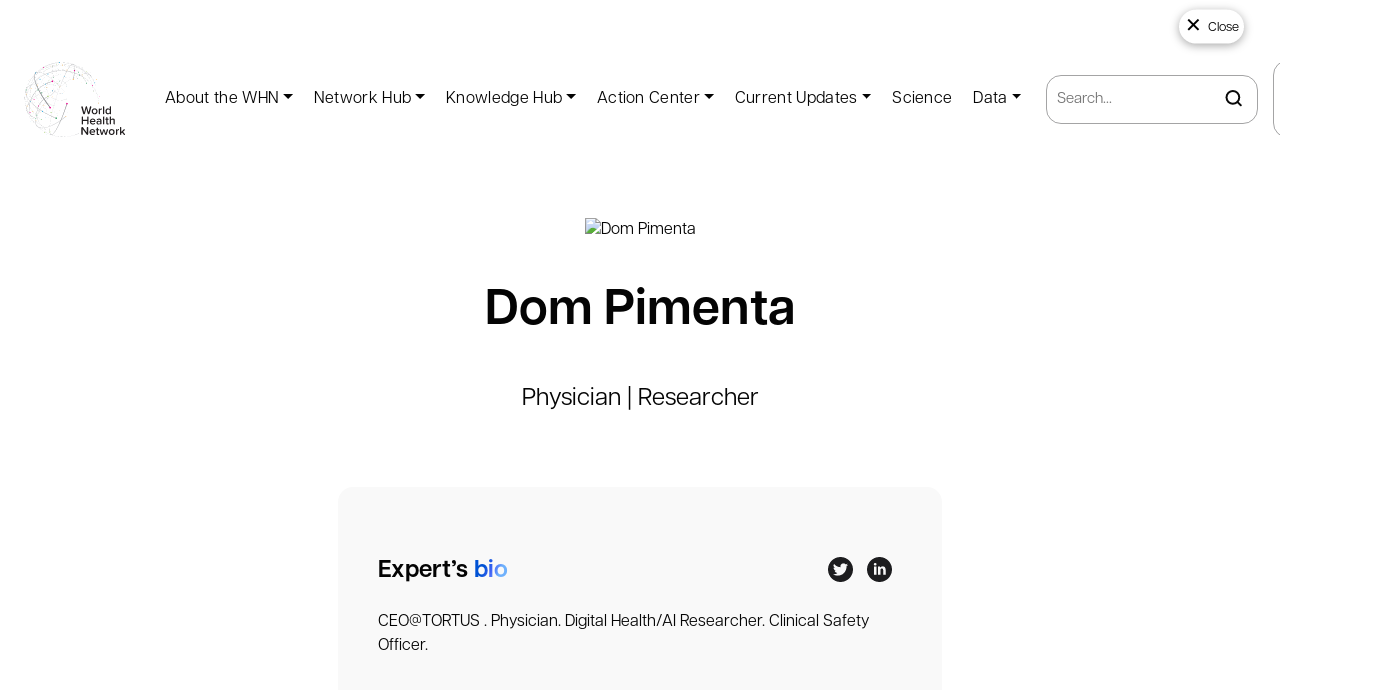

--- FILE ---
content_type: text/html; charset=UTF-8
request_url: https://whn.global/expert/dom-pimenta/
body_size: 92345
content:
<!doctype html><html lang="en-US"><head><script data-no-optimize="1">var litespeed_docref=sessionStorage.getItem("litespeed_docref");litespeed_docref&&(Object.defineProperty(document,"referrer",{get:function(){return litespeed_docref}}),sessionStorage.removeItem("litespeed_docref"));</script> <meta charset="utf-8"><meta name="viewport" content="width=device-width, initial-scale=1"><link rel="stylesheet" media="print" onload="this.onload=null;this.removeAttribute('media');" href="https://cdn.jsdelivr.net/gh/lipis/flag-icons@6.6.6/css/flag-icons.min.css"/>
 <script type="text/x-mathjax-config">MathJax.Hub.Config({
  		tex2jax: {
   		  inlineMath: [['$','$'], ['\\(','\\)']],
   		  processEscapes: true
  		},
		TeX: { equationNumbers: {autoNumber: "AMS"} } 
	  });</script> 
 <script type="litespeed/javascript">(function(h,o,t,j,a,r){h.hj=h.hj||function(){(h.hj.q=h.hj.q||[]).push(arguments)};h._hjSettings={hjid:3144700,hjsv:6};a=o.getElementsByTagName('head')[0];r=o.createElement('script');r.async=1;r.src=t+h._hjSettings.hjid+j+h._hjSettings.hjsv;a.appendChild(r)})(window,document,'https://static.hotjar.com/c/hotjar-','.js?sv=')</script> <meta name='robots' content='index, follow, max-image-preview:large, max-snippet:-1, max-video-preview:-1' /><style>img:is([sizes="auto" i], [sizes^="auto," i]) { contain-intrinsic-size: 3000px 1500px }</style><title>Dom Pimenta - WHN</title><link rel="canonical" href="https://whn.global/expert/dom-pimenta/" /><meta property="og:locale" content="en_US" /><meta property="og:type" content="article" /><meta property="og:title" content="Dom Pimenta - WHN" /><meta property="og:url" content="https://whn.global/expert/dom-pimenta/" /><meta property="og:site_name" content="WHN" /><meta property="article:publisher" content="https://www.facebook.com/The-World-Health-Network-Global-100258812533854" /><meta property="article:modified_time" content="2023-01-31T01:22:08+00:00" /><meta name="twitter:card" content="summary_large_image" /><meta name="twitter:site" content="@thewhn" /> <script type="application/ld+json" class="yoast-schema-graph">{"@context":"https://schema.org","@graph":[{"@type":"WebPage","@id":"https://whn.global/expert/dom-pimenta/","url":"https://whn.global/expert/dom-pimenta/","name":"Dom Pimenta - WHN","isPartOf":{"@id":"https://whn.global/#website"},"datePublished":"2022-11-08T12:35:13+00:00","dateModified":"2023-01-31T01:22:08+00:00","breadcrumb":{"@id":"https://whn.global/expert/dom-pimenta/#breadcrumb"},"inLanguage":"en-US","potentialAction":[{"@type":"ReadAction","target":["https://whn.global/expert/dom-pimenta/"]}]},{"@type":"BreadcrumbList","@id":"https://whn.global/expert/dom-pimenta/#breadcrumb","itemListElement":[{"@type":"ListItem","position":1,"name":"Home","item":"https://whn.global/"},{"@type":"ListItem","position":2,"name":"Dom Pimenta"}]},{"@type":"WebSite","@id":"https://whn.global/#website","url":"https://whn.global/","name":"WHN","description":"World Health Network","publisher":{"@id":"https://whn.global/#organization"},"alternateName":"World Health Network","potentialAction":[{"@type":"SearchAction","target":{"@type":"EntryPoint","urlTemplate":"https://whn.global/?s={search_term_string}"},"query-input":"required name=search_term_string"}],"inLanguage":"en-US"},{"@type":"Organization","@id":"https://whn.global/#organization","name":"WHN","alternateName":"World Health Network","url":"https://whn.global/","logo":{"@type":"ImageObject","inLanguage":"en-US","@id":"https://whn.global/#/schema/logo/image/","url":"https://whn.global/app/uploads/2023/02/whn-logo.png","contentUrl":"https://whn.global/app/uploads/2023/02/whn-logo.png","width":1500,"height":1084,"caption":"WHN"},"image":{"@id":"https://whn.global/#/schema/logo/image/"},"sameAs":["https://www.linkedin.com/in/world-health-network-482020227/","https://www.instagram.com/whn_global/","https://www.facebook.com/The-World-Health-Network-Global-100258812533854","https://twitter.com/thewhn"]}]}</script> <link rel='dns-prefetch' href='//cdnjs.cloudflare.com' /><style id='wp-block-library-inline-css'>:root{--wp-admin-theme-color:#007cba;--wp-admin-theme-color--rgb:0,124,186;--wp-admin-theme-color-darker-10:#006ba1;--wp-admin-theme-color-darker-10--rgb:0,107,161;--wp-admin-theme-color-darker-20:#005a87;--wp-admin-theme-color-darker-20--rgb:0,90,135;--wp-admin-border-width-focus:2px;--wp-block-synced-color:#7a00df;--wp-block-synced-color--rgb:122,0,223;--wp-bound-block-color:var(--wp-block-synced-color)}@media (min-resolution:192dpi){:root{--wp-admin-border-width-focus:1.5px}}.wp-element-button{cursor:pointer}:root{--wp--preset--font-size--normal:16px;--wp--preset--font-size--huge:42px}:root .has-very-light-gray-background-color{background-color:#eee}:root .has-very-dark-gray-background-color{background-color:#313131}:root .has-very-light-gray-color{color:#eee}:root .has-very-dark-gray-color{color:#313131}:root .has-vivid-green-cyan-to-vivid-cyan-blue-gradient-background{background:linear-gradient(135deg,#00d084,#0693e3)}:root .has-purple-crush-gradient-background{background:linear-gradient(135deg,#34e2e4,#4721fb 50%,#ab1dfe)}:root .has-hazy-dawn-gradient-background{background:linear-gradient(135deg,#faaca8,#dad0ec)}:root .has-subdued-olive-gradient-background{background:linear-gradient(135deg,#fafae1,#67a671)}:root .has-atomic-cream-gradient-background{background:linear-gradient(135deg,#fdd79a,#004a59)}:root .has-nightshade-gradient-background{background:linear-gradient(135deg,#330968,#31cdcf)}:root .has-midnight-gradient-background{background:linear-gradient(135deg,#020381,#2874fc)}.has-regular-font-size{font-size:1em}.has-larger-font-size{font-size:2.625em}.has-normal-font-size{font-size:var(--wp--preset--font-size--normal)}.has-huge-font-size{font-size:var(--wp--preset--font-size--huge)}.has-text-align-center{text-align:center}.has-text-align-left{text-align:left}.has-text-align-right{text-align:right}#end-resizable-editor-section{display:none}.aligncenter{clear:both}.items-justified-left{justify-content:flex-start}.items-justified-center{justify-content:center}.items-justified-right{justify-content:flex-end}.items-justified-space-between{justify-content:space-between}.screen-reader-text{border:0;clip:rect(1px,1px,1px,1px);clip-path:inset(50%);height:1px;margin:-1px;overflow:hidden;padding:0;position:absolute;width:1px;word-wrap:normal!important}.screen-reader-text:focus{background-color:#ddd;clip:auto!important;clip-path:none;color:#444;display:block;font-size:1em;height:auto;left:5px;line-height:normal;padding:15px 23px 14px;text-decoration:none;top:5px;width:auto;z-index:100000}html :where(.has-border-color){border-style:solid}html :where([style*=border-top-color]){border-top-style:solid}html :where([style*=border-right-color]){border-right-style:solid}html :where([style*=border-bottom-color]){border-bottom-style:solid}html :where([style*=border-left-color]){border-left-style:solid}html :where([style*=border-width]){border-style:solid}html :where([style*=border-top-width]){border-top-style:solid}html :where([style*=border-right-width]){border-right-style:solid}html :where([style*=border-bottom-width]){border-bottom-style:solid}html :where([style*=border-left-width]){border-left-style:solid}html :where(img[class*=wp-image-]){height:auto;max-width:100%}:where(figure){margin:0 0 1em}html :where(.is-position-sticky){--wp-admin--admin-bar--position-offset:var(--wp-admin--admin-bar--height,0px)}@media screen and (max-width:600px){html :where(.is-position-sticky){--wp-admin--admin-bar--position-offset:0px}}</style><link rel='stylesheet' id='ditty-displays-css' href='https://whn.global/app/plugins/ditty-news-ticker/build/dittyDisplays.css?ver=3.1.54' media='all' /><link rel='stylesheet' id='ditty-fontawesome-css' href='https://whn.global/app/plugins/ditty-news-ticker/includes/libs/fontawesome-6.4.0/css/all.css?ver=6.4.0' media='' /><link rel='stylesheet' id='pld-font-awesome-css' href='https://whn.global/app/plugins/posts-like-dislike/css/fontawesome/css/all.min.css?ver=1.0.8' media='all' /><link rel='stylesheet' id='pld-frontend-css' href='https://whn.global/app/plugins/posts-like-dislike/css/pld-frontend.css?ver=1.0.8' media='all' /><link rel='stylesheet' id='vlp-public-css' href='https://whn.global/app/plugins/visual-link-preview/dist/public.css?ver=2.2.9' media='all' /><link rel='stylesheet' id='search-filter-plugin-styles-css' href='https://whn.global/app/plugins/search-filter-pro/public/assets/css/search-filter.min.css?ver=2.5.13' media='all' /><link rel='stylesheet' id='app/0-css' href='https://whn.global/app/themes/whn-pinedev/public/css/app.6be89a.css' media='all' /> <script type="litespeed/javascript" data-src="https://cdnjs.cloudflare.com/ajax/libs/pdf.js/2.14.305/pdf.min.js?ver=2.14.305" id="pdfjs-js"></script> <script type="litespeed/javascript" data-src="https://whn.global/wp/wp-includes/js/jquery/jquery.min.js?ver=3.7.1" id="jquery-core-js"></script> <script type="litespeed/javascript" data-src="https://whn.global/wp/wp-includes/js/jquery/jquery-migrate.min.js?ver=3.4.1" id="jquery-migrate-js"></script> <script id="pld-frontend-js-extra" type="litespeed/javascript">var pld_js_object={"admin_ajax_url":"https:\/\/whn.global\/wp\/wp-admin\/admin-ajax.php","admin_ajax_nonce":"e3ed6da1e2"}</script> <script type="litespeed/javascript" data-src="https://whn.global/app/plugins/posts-like-dislike/js/pld-frontend.js?ver=1.0.8" id="pld-frontend-js"></script> <link rel="https://api.w.org/" href="https://whn.global/wp-json/" /><link rel="alternate" title="JSON" type="application/json" href="https://whn.global/wp-json/wp/v2/expert/4685" /><link rel="EditURI" type="application/rsd+xml" title="RSD" href="https://whn.global/wp/xmlrpc.php?rsd" /><meta name="generator" content="WordPress 6.7.2" /><link rel='shortlink' href='https://whn.global/?p=4685' /><link rel="alternate" title="oEmbed (JSON)" type="application/json+oembed" href="https://whn.global/wp-json/oembed/1.0/embed?url=https%3A%2F%2Fwhn.global%2Fexpert%2Fdom-pimenta%2F" /><link rel="alternate" title="oEmbed (XML)" type="text/xml+oembed" href="https://whn.global/wp-json/oembed/1.0/embed?url=https%3A%2F%2Fwhn.global%2Fexpert%2Fdom-pimenta%2F&#038;format=xml" /> <script type="litespeed/javascript" data-src="https://www.googletagmanager.com/gtag/js?id=G-GTHGS6M8NP"></script> <script type="litespeed/javascript">window.dataLayer=window.dataLayer||[];function gtag(){dataLayer.push(arguments)}
gtag('js',new Date());gtag('config','G-GTHGS6M8NP')</script>  <script async type="litespeed/javascript">(function(){xhr=new XMLHttpRequest();xhr.open("POST","https://cfapi.communitybox.co/bootstrap/revision",!0);xhr.onload=function(){if(xhr.readyState===4&&xhr.status===200){var returnObj=JSON.parse(xhr.responseText);if(returnObj.hasOwnProperty("err")){console.error(returnObj.err)}else{var r=returnObj.revision;var l=document.createElement("script");l.src="https://dashboard.communitybox.co/embed/"+r+"/cbebloader-"+r+".js";document.head.appendChild(l)}}};xhr.send("ab58138a-8d31-448d-9f6e-dedc0cda2f31")})()</script> <style>span.pld-count-wrap {color: #009444;}</style><link rel="icon" href="https://whn.global/app/uploads/2023/04/cropped-fav-3-32x32.png" sizes="32x32" /><link rel="icon" href="https://whn.global/app/uploads/2023/04/cropped-fav-3-192x192.png" sizes="192x192" /><link rel="apple-touch-icon" href="https://whn.global/app/uploads/2023/04/cropped-fav-3-180x180.png" /><meta name="msapplication-TileImage" content="https://whn.global/app/uploads/2023/04/cropped-fav-3-270x270.png" /><style id="wp-custom-css">.pd-page__title--xl {
  font-size: clamp(4rem, 6vw, 5rem); /* responsive */
  line-height: 1.1;
}


.my-bold-list li::marker {
  font-weight: bold;
}

.ditty-item__link {
    text-decoration: none;
    font-weight: bold;
}

.ditty-ticker {
  position: fixed;
  top: 0;
  left: 0;
  width: 100vw;
  margin: 0 !important;
  padding: 0 !important;
  z-index: 9999;
  background: black;
  height: 50px; /* set a fixed height */
}

body > div {
  padding-top: 30px;
}

.ditty-ticker {
  transform: translateY(-100%);
  animation: slideInTop 0.5s ease-out forwards;
}

@keyframes slideInTop {
  to {
    transform: translateY(0);
  }
}

#dismissable-ditty {
  position: relative;
}

/* Close button: vertically centered, big tap target, obvious */
.ditty-close-button {
  position: absolute;
  right: 12px;
  top: 50%;
  transform: translateY(-60%);

  width: 65px;
  height: 34px;
  display: inline-flex !important;
  align-items: center;
  justify-content: center;

  font-size: 20px;
  line-height: 1;
  cursor: pointer;

  background: #fff;
  color: #000;
  border: 2px solid #fff;
  border-radius: 999px;

  box-shadow: 0 2px 10px rgba(0,0,0,0.35);
  z-index: 2147483647;

  visibility: visible !important;
  opacity: 1 !important;
  pointer-events: auto !important;
}

/* Make it clearer it is a close action */
.ditty-close-button::after {
  content: " Close";
  font-size: 13px;
  margin-left: 6px;
}

/* Hover/focus for discoverability + keyboard users */
.ditty-close-button:hover {
  transform: translateY(-50%) scale(1.05);
}

.ditty-close-button:focus,
.ditty-close-button:focus-visible {
  outline: 4px solid currentColor;
  outline-offset: 2px;
}</style></head><style type="text/css">@font-face {
      font-family:"articulat-cf";
      src:url("https://use.typekit.net/af/912a6a/00000000000000007735fae9/30/l?primer=7cdcb44be4a7db8877ffa5c0007b8dd865b3bbc383831fe2ea177f62257a9191&fvd=n4&v=3") format("woff2"),
      url("https://use.typekit.net/af/912a6a/00000000000000007735fae9/30/d?primer=7cdcb44be4a7db8877ffa5c0007b8dd865b3bbc383831fe2ea177f62257a9191&fvd=n4&v=3") format("woff");
      font-display:swap;font-style:normal;font-weight:400;font-stretch:normal;
    }
    @font-face {
      font-family:"articulat-cf";
      src:url("https://use.typekit.net/af/c2fe50/00000000000000007735faea/30/l?primer=7cdcb44be4a7db8877ffa5c0007b8dd865b3bbc383831fe2ea177f62257a9191&fvd=n5&v=3") format("woff2"),url("https://use.typekit.net/af/c2fe50/00000000000000007735faea/30/d?primer=7cdcb44be4a7db8877ffa5c0007b8dd865b3bbc383831fe2ea177f62257a9191&fvd=n5&v=3") format("woff");
      font-display:swap;font-style:normal;font-weight:500;font-stretch:normal;
    }
    @font-face {
      font-family:"articulat-cf";
      src:url("https://use.typekit.net/af/91edd4/00000000000000007735faeb/30/l?primer=7cdcb44be4a7db8877ffa5c0007b8dd865b3bbc383831fe2ea177f62257a9191&fvd=n6&v=3") format("woff2"),url("https://use.typekit.net/af/91edd4/00000000000000007735faeb/30/d?primer=7cdcb44be4a7db8877ffa5c0007b8dd865b3bbc383831fe2ea177f62257a9191&fvd=n6&v=3") format("woff");
      font-display:swap;font-style:normal;font-weight:600;font-stretch:normal;
    }
    @font-face {
      font-family:"articulat-cf";
      src:url("https://use.typekit.net/af/f3b3e0/00000000000000007735faec/30/l?primer=7cdcb44be4a7db8877ffa5c0007b8dd865b3bbc383831fe2ea177f62257a9191&fvd=n7&v=3") format("woff2"),url("https://use.typekit.net/af/f3b3e0/00000000000000007735faec/30/d?primer=7cdcb44be4a7db8877ffa5c0007b8dd865b3bbc383831fe2ea177f62257a9191&fvd=n7&v=3") format("woff");
      font-display:swap;font-style:normal;font-weight:700;font-stretch:normal;
    }</style><body class="expert-template-default single single-expert postid-4685 wp-embed-responsive dom-pimenta"><div id="app"><div class="container-xxl"><div id="dismissable-ditty"><div class="ditty-close-button">✕</div><div class="ditty ditty--pre" data-id="13317" data-uniqid="ditty-69701529244e5"></div></div><header class="pd-header">
<a class="brand me-md-auto me-lg-0" href="https://whn.global/">
<svg width="101" height="75" viewBox="0 0 101 75" fill="none" xmlns="http://www.w3.org/2000/svg">
<path d="M11.7441 10.5949C13.7465 9.00399 17.6644 9.96019 22.7739 13.2888C22.7739 13.2888 22.7728 13.2888 22.7739 13.2888C28.4987 17.0185 35.2154 23.38 41.508 30.9707L41.4946 30.981C35.2102 23.41 28.4439 17.0681 22.7346 13.3487C17.6531 10.0388 13.8707 9.15595 11.8941 10.7262C7.40321 14.2936 14.1634 29.54 26.4032 45.3095L25.8798 45.7168C19.9792 38.1323 15.2711 30.3939 12.5819 23.8452C9.80277 17.0795 9.50593 12.3729 11.7441 10.5949Z" fill="#939598"/>
<path d="M63.707 51.5642L62.3345 46.3832L60.9733 51.5642C60.8668 51.9777 60.4996 52.2744 60.0621 52.2744C59.6236 52.2744 59.2574 51.9777 59.1509 51.588L57.3161 45.1892C57.3047 45.1293 57.2923 45.0466 57.2923 44.9763C57.2923 44.5731 57.6243 44.2424 58.0266 44.2424C58.369 44.2424 58.6534 44.4791 58.7361 44.7985L60.1562 50.393L61.6715 44.7509C61.7542 44.4553 62.0149 44.2424 62.3458 44.2424C62.6654 44.2424 62.9261 44.4553 63.0088 44.7509L64.5241 50.393L65.9317 44.7985C66.0145 44.4791 66.2989 44.2424 66.6423 44.2424C67.056 44.2424 67.3756 44.5731 67.3756 44.9763C67.3756 45.0466 67.3642 45.1293 67.3518 45.1892L65.5294 51.588C65.4229 51.9777 65.0557 52.2744 64.6182 52.2744C64.1807 52.2744 63.8135 51.9777 63.707 51.5642Z" fill="#231F20"/>
<path d="M72.2512 49.3405C72.2512 48.3357 71.6596 47.4477 70.5942 47.4477C69.5413 47.4477 68.9497 48.3357 68.9497 49.3405C68.9497 50.3577 69.5413 51.2446 70.5942 51.2446C71.6596 51.2446 72.2512 50.3577 72.2512 49.3405ZM67.6589 49.3405C67.6589 47.7082 68.7832 46.3478 70.5942 46.3478C72.4291 46.3478 73.5409 47.7082 73.5409 49.3405C73.5409 50.9851 72.4291 52.3445 70.5942 52.3445C68.7832 52.3445 67.6589 50.9851 67.6589 49.3405Z" fill="#231F20"/>
<path d="M77.979 46.9748C77.979 47.258 77.7659 47.5072 77.3398 47.5661C76.9137 47.625 76.2869 47.9093 76.0376 48.3114V51.6472C76.0376 51.9894 75.7542 52.2737 75.4222 52.2737C75.0798 52.2737 74.7954 51.9894 74.7954 51.6472V47.0451C74.7954 46.7029 75.0798 46.4187 75.4108 46.4187C75.7542 46.4187 76.0376 46.7029 76.0376 47.0451V47.3294C76.3458 46.9272 76.772 46.584 77.1391 46.4662C77.2808 46.4187 77.3636 46.3949 77.4701 46.3949C77.8249 46.3949 77.979 46.6667 77.979 46.9748Z" fill="#231F20"/>
<path d="M78.9016 51.6468V44.8697C78.9016 44.5265 79.186 44.2422 79.5294 44.2422C79.8604 44.2422 80.1438 44.5265 80.1438 44.8697V51.6468C80.1438 51.99 79.8604 52.2743 79.5294 52.2743C79.186 52.2743 78.9016 51.99 78.9016 51.6468Z" fill="#231F20"/>
<path d="M85.7776 50.4879V48.2168C85.4932 47.7909 84.8902 47.4477 84.2986 47.4477C83.316 47.4477 82.6882 48.2406 82.6882 49.3529C82.6882 50.4517 83.316 51.2446 84.2986 51.2446C84.8902 51.2446 85.4932 50.9138 85.7776 50.4879M87.0198 44.8696V51.6467C87.0198 51.9899 86.7364 52.2742 86.393 52.2742C86.0621 52.2742 85.7776 51.9899 85.7776 51.6467V51.4338C85.3401 51.9899 84.6771 52.3445 83.9428 52.3445C82.4762 52.3445 81.3984 51.2332 81.3984 49.3529C81.3984 47.5066 82.4637 46.3478 83.9428 46.3478C84.6533 46.3478 85.3163 46.6786 85.7776 47.2823V44.8696C85.7776 44.5264 86.0621 44.2421 86.393 44.2421C86.7364 44.2421 87.0198 44.5264 87.0198 44.8696" fill="#231F20"/>
<path d="M63.1393 61.7724V58.9576H59.0322V61.7724C59.0322 62.1508 58.725 62.4702 58.3464 62.4702C57.9555 62.4702 57.6483 62.1508 57.6483 61.7724V55.137C57.6483 54.7576 57.9555 54.4392 58.334 54.4392C58.725 54.4392 59.0322 54.7576 59.0322 55.137V57.7388H63.1393V55.137C63.1393 54.7576 63.4476 54.4392 63.8375 54.4392C64.216 54.4392 64.5243 54.7576 64.5243 55.137V61.7724C64.5243 62.1508 64.216 62.4702 63.8261 62.4702C63.4476 62.4702 63.1393 62.1508 63.1393 61.7724Z" fill="#231F20"/>
<path d="M67.1035 59.0752H70.3222C70.2984 58.4012 69.8371 57.5608 68.7129 57.5608C67.6475 57.5608 67.1625 58.3774 67.1035 59.0752ZM68.7129 56.5436C70.4288 56.5436 71.5293 57.8574 71.5293 59.3708C71.5293 59.7378 71.2696 59.9507 70.7959 59.9507H67.1149C67.21 60.8139 67.8606 61.5241 68.9383 61.5241C69.3521 61.5241 69.8371 61.3938 70.2395 61.1457C70.3109 61.0982 70.405 61.0744 70.5115 61.0744C70.7846 61.0744 71.009 61.2987 71.009 61.5706C71.009 61.7484 70.9138 61.89 70.7846 61.9851C70.2157 62.3635 69.53 62.5413 68.808 62.5413C67.0911 62.5413 65.8137 61.3463 65.8137 59.5362C65.8137 57.8812 67.0208 56.5436 68.7129 56.5436" fill="#231F20"/>
<path d="M76.2513 61.0981V60.2349C75.9668 59.8441 75.4342 59.6436 74.8901 59.6436C74.192 59.6436 73.6717 60.0457 73.6717 60.6722C73.6717 61.2872 74.192 61.6893 74.8901 61.6893C75.4342 61.6893 75.9668 61.4888 76.2513 61.0981M77.4934 58.614V61.8434C77.4934 62.1866 77.21 62.4698 76.8667 62.4698C76.5357 62.4698 76.2513 62.1866 76.2513 61.8434V61.7844C75.8251 62.2693 75.1621 62.5411 74.405 62.5411C73.47 62.5411 72.4171 61.9147 72.4171 60.6484C72.4171 59.3356 73.47 58.7918 74.405 58.7918C75.1746 58.7918 75.8375 59.0399 76.2513 59.5247V58.6729C76.2513 58.0103 75.7072 57.6092 74.9139 57.6092C74.4288 57.6092 74.0027 57.7384 73.5766 58.0351C73.5052 58.0816 73.3987 58.1168 73.2932 58.1168C73.0201 58.1168 72.7957 57.8925 72.7957 57.6206C72.7957 57.4552 72.8898 57.3012 73.0087 57.2185C73.6355 56.7574 74.3461 56.5445 75.1156 56.5445C76.3816 56.5445 77.4934 57.0758 77.4934 58.614" fill="#231F20"/>
<path d="M79.1031 61.843V55.0659C79.1031 54.7227 79.3875 54.4384 79.7309 54.4384C80.0619 54.4384 80.3453 54.7227 80.3453 55.0659V61.843C80.3453 62.1862 80.0619 62.4705 79.7309 62.4705C79.3875 62.4705 79.1031 62.1862 79.1031 61.843Z" fill="#231F20"/>
<path d="M84.8192 61.9261C84.8192 62.1628 84.6889 62.3282 84.4882 62.3995C84.2866 62.4822 84.0145 62.5411 83.6711 62.5411C82.7124 62.5411 82.2035 62.0201 82.2035 61.0743V57.7746H81.7308C81.434 57.7746 81.1857 57.5255 81.1857 57.2299C81.1857 56.9342 81.434 56.6861 81.7308 56.6861H82.2035V55.6803C82.2035 55.3381 82.4879 55.0539 82.8313 55.0539C83.1623 55.0539 83.4467 55.3381 83.4467 55.6803V56.6861H84.1324C84.4283 56.6861 84.6775 56.9342 84.6775 57.2299C84.6775 57.5255 84.4283 57.7746 84.1324 57.7746H83.4467V60.7673C83.4467 61.157 83.636 61.4413 83.9907 61.4413C84.1324 61.4413 84.2038 61.4051 84.299 61.4051C84.6186 61.4051 84.8192 61.6304 84.8192 61.9261Z" fill="#231F20"/>
<path d="M89.6002 61.843V58.8028C89.6002 57.9159 89.1389 57.644 88.4397 57.644C87.813 57.644 87.2689 58.0223 86.9731 58.4131V61.843C86.9731 62.1862 86.6887 62.4705 86.3577 62.4705C86.0143 62.4705 85.7299 62.1862 85.7299 61.843V55.0659C85.7299 54.7227 86.0143 54.4384 86.3577 54.4384C86.6887 54.4384 86.9731 54.7227 86.9731 55.0659V57.4662C87.3517 57.0176 88.0974 56.5441 88.9962 56.5441C90.227 56.5441 90.8424 57.1829 90.8424 58.3542V61.843C90.8424 62.1862 90.559 62.4705 90.2156 62.4705C89.8847 62.4705 89.6002 62.1862 89.6002 61.843Z" fill="#231F20"/>
<path d="M62.6459 72.6211L58.729 67.1569V72.2779C58.729 72.6573 58.4208 72.9757 58.0423 72.9757C57.6523 72.9757 57.3441 72.6573 57.3441 72.2779V65.8554C57.3441 65.3592 57.7465 64.9447 58.2553 64.9447C58.5511 64.9447 58.8232 65.0863 58.9886 65.323L62.8 70.6105V65.6425C62.8 65.2641 63.1072 64.9447 63.4868 64.9447C63.8767 64.9447 64.1849 65.2641 64.1849 65.6425V72.1239C64.1849 72.586 63.8064 72.9757 63.3327 72.9757C63.0483 72.9757 62.8 72.8455 62.6459 72.6211Z" fill="#231F20"/>
<path d="M66.764 69.5812H69.9828C69.959 68.9072 69.4977 68.0667 68.3734 68.0667C67.3081 68.0667 66.823 68.8834 66.764 69.5812ZM68.3734 67.0496C70.0893 67.0496 71.1898 68.3634 71.1898 69.8768C71.1898 70.2438 70.9302 70.4567 70.4565 70.4567H66.7754C66.8706 71.3199 67.5211 72.0301 68.5978 72.0301C69.0126 72.0301 69.4977 71.8998 69.9 71.6517C69.9714 71.6042 70.0655 71.5804 70.172 71.5804C70.4451 71.5804 70.6695 71.8047 70.6695 72.0766C70.6695 72.2544 70.5744 72.396 70.4451 72.4911C69.8762 72.8694 69.1905 73.0472 68.4675 73.0472C66.7516 73.0472 65.4743 71.8523 65.4743 70.0422C65.4743 68.3872 66.6813 67.0496 68.3734 67.0496" fill="#231F20"/>
<path d="M75.2845 72.4322C75.2845 72.6689 75.1542 72.8343 74.9535 72.9056C74.7518 72.9883 74.4798 73.0472 74.1364 73.0472C73.1776 73.0472 72.6688 72.5262 72.6688 71.5804V68.2807H72.195C71.9003 68.2807 71.651 68.0316 71.651 67.736C71.651 67.4403 71.9003 67.1922 72.195 67.1922H72.6688V66.1864C72.6688 65.8442 72.9532 65.56 73.2966 65.56C73.6275 65.56 73.912 65.8442 73.912 66.1864V67.1922H74.5977C74.8935 67.1922 75.1428 67.4403 75.1428 67.736C75.1428 68.0316 74.8935 68.2807 74.5977 68.2807H73.912V71.2723C73.912 71.6631 74.1013 71.9474 74.456 71.9474C74.5977 71.9474 74.6691 71.9112 74.7642 71.9112C75.0838 71.9112 75.2845 72.1365 75.2845 72.4322Z" fill="#231F20"/>
<path d="M81.0121 72.373L79.8526 68.7177L78.6922 72.373C78.5856 72.7276 78.2547 72.9767 77.8761 72.9767C77.4976 72.9767 77.1656 72.7276 77.059 72.373L75.6751 67.9135C75.6627 67.8659 75.6513 67.7956 75.6513 67.7367C75.6513 67.3935 75.9234 67.1217 76.2543 67.1217C76.5388 67.1217 76.7756 67.3098 76.846 67.5589L77.9475 71.3444L79.1659 67.6178C79.26 67.3222 79.533 67.1217 79.8526 67.1217C80.1722 67.1217 80.4443 67.3222 80.5384 67.6178L81.7578 71.3444L82.8583 67.5589C82.9297 67.3098 83.1655 67.1217 83.4499 67.1217C83.7819 67.1217 84.0539 67.3935 84.0539 67.7367C84.0539 67.7956 84.0415 67.8659 84.0302 67.9135L82.6452 72.373C82.5387 72.7276 82.2077 72.9767 81.8292 72.9767C81.4496 72.9767 81.1186 72.7276 81.0121 72.373Z" fill="#231F20"/>
<path d="M89.3553 70.0427C89.3553 69.038 88.7637 68.15 87.6984 68.15C86.6455 68.15 86.0539 69.038 86.0539 70.0427C86.0539 71.0599 86.6455 71.9469 87.6984 71.9469C88.7637 71.9469 89.3553 71.0599 89.3553 70.0427ZM84.7631 70.0427C84.7631 68.4105 85.8874 67.0501 87.6984 67.0501C89.5332 67.0501 90.6451 68.4105 90.6451 70.0427C90.6451 71.6874 89.5332 73.0468 87.6984 73.0468C85.8874 73.0468 84.7631 71.6874 84.7631 70.0427Z" fill="#231F20"/>
<path d="M95.0829 67.6772C95.0829 67.9604 94.8698 68.2096 94.4437 68.2685C94.0176 68.3274 93.3908 68.6117 93.1415 69.0138V72.3496C93.1415 72.6918 92.8581 72.9761 92.5272 72.9761C92.1838 72.9761 91.8993 72.6918 91.8993 72.3496V67.7475C91.8993 67.4053 92.1838 67.121 92.5148 67.121C92.8581 67.121 93.1415 67.4053 93.1415 67.7475V68.0318C93.4498 67.6296 93.8759 67.2864 94.2431 67.1686C94.3848 67.121 94.4675 67.0973 94.574 67.0973C94.9288 67.0973 95.0829 67.3691 95.0829 67.6772Z" fill="#231F20"/>
<path d="M101 72.3491C101 72.7037 100.739 72.9766 100.396 72.9766C100.207 72.9766 100.041 72.9166 99.9233 72.775L98.0647 70.5628L97.2486 71.3319V72.3491C97.2486 72.6923 96.9642 72.9766 96.6208 72.9766C96.2898 72.9766 96.0054 72.6923 96.0054 72.3491V65.572C96.0054 65.2288 96.2898 64.9445 96.6332 64.9445C96.9642 64.9445 97.2486 65.2288 97.2486 65.572V69.9601L99.9233 67.2745C100.03 67.1681 100.172 67.1215 100.326 67.1215C100.633 67.1215 100.881 67.3934 100.881 67.7004C100.881 67.8307 100.822 67.9847 100.716 68.0912L98.9759 69.8175L100.857 71.947C100.952 72.0534 101 72.2188 101 72.3491Z" fill="#231F20"/>
<path d="M16.4136 40.5262C18.3374 37.9864 20.8548 35.9024 23.8015 34.3621L24.0715 34.5968C21.1403 36.1184 18.5639 38.2117 16.5697 40.8436C13.4969 44.8999 12.2712 49.8122 13.1193 54.6759C14.0419 59.9644 17.1334 64.488 22.0153 67.9293L21.9801 67.9893C19.6561 66.3415 17.7075 64.3909 16.1809 62.1787C14.5136 59.7608 13.4265 57.1486 12.9497 54.4133C12.0985 49.531 13.3283 44.5991 16.4136 40.5262Z" fill="#939598"/>
<path d="M5.26751 44.1712C5.60883 39.7158 7.21716 35.3969 9.9901 31.5328C12.8013 27.615 17.2022 23.9877 21.8245 21.6545C23.9189 20.597 26.1158 19.7938 28.3933 19.2253L28.5588 19.5829C26.1303 20.1959 23.7804 21.0581 21.5659 22.1755C12.1973 26.9059 6.1839 35.2098 5.48161 44.3903C4.79794 53.3321 9.23817 61.6959 17.9842 67.9407C18.4465 68.2704 18.9212 68.594 19.3939 68.9021C28.3654 74.7467 38.8397 76.4214 48.8868 73.6179C50.7351 73.1021 52.5503 72.4064 54.1441 71.5391L54.2362 71.7159C52.5244 72.5118 50.7372 73.1755 48.9054 73.6861C44.126 75.0196 39.2079 75.3401 34.2877 74.6382C29.0025 73.8836 23.9789 71.9743 19.3546 68.962C18.8809 68.654 18.4062 68.3294 17.9428 67.9986C13.4198 64.7692 10.0449 60.9868 7.91117 56.7558C5.92532 52.8183 4.94068 48.4425 5.26751 44.1712Z" fill="#939598"/>
<path d="M11.5555 59.7927C11.7003 52.4481 19.3686 40.2873 30.6383 29.5345C37.4077 23.0737 44.7378 17.7996 51.2776 14.684C57.7906 11.5797 62.9393 10.8881 65.7753 12.7344L65.7763 12.7354C66.0928 12.9421 66.3845 13.183 66.641 13.4518C66.6886 13.5014 66.7331 13.552 66.7786 13.6037L66.6224 13.7433C66.5862 13.7019 66.55 13.6606 66.5117 13.6203C66.2583 13.3556 65.9718 13.1179 65.6595 12.9142H65.6584C62.8441 11.0814 57.7978 11.6551 51.3086 14.7481C44.775 17.8606 37.4522 23.1306 30.6869 29.5851C19.4306 40.3266 11.8824 52.4905 11.7376 59.8175C11.6993 61.7888 12.174 63.1906 13.2156 64.2656C13.4628 64.5199 13.742 64.7494 14.0451 64.9469C16.8428 66.7704 21.8374 66.2297 28.2863 63.174C32.591 61.1335 37.1533 58.1129 41.7042 54.4421L42.1924 54.5042C37.5256 58.2059 32.8123 61.2337 28.4569 63.2981C21.9843 66.3641 16.7477 66.9637 13.9282 65.1267C13.62 64.9262 13.3376 64.6936 13.0863 64.4341C12.0313 63.3456 11.5162 61.7837 11.5555 59.7927Z" fill="#939598"/>
<path d="M14.4737 16.0316C17.7038 13.6096 21.3425 11.7478 25.2904 10.498C29.0573 9.30511 33.0321 8.69004 37.1062 8.66833C45.1054 8.62699 53.055 10.9126 59.4904 15.1043C60.5712 15.8083 61.6158 16.5712 62.5963 17.3713C64.9401 19.2857 66.99 21.4783 68.7049 23.8734C67.0552 21.6189 65.0724 19.5173 62.7639 17.6318C61.7855 16.8317 60.7429 16.0709 59.6652 15.369C45.8956 6.39931 27.2152 6.70632 14.5265 16.2197C6.07216 22.5596 1.39612 31.647 1.71778 41.3806C2.04462 51.2506 7.54189 60.4343 16.8216 66.6563L16.8237 66.7441C12.0918 63.582 8.36312 59.7282 5.74326 55.278C3.22165 50.9953 1.8057 46.1906 1.64641 41.3827C1.32475 31.6253 5.99976 22.3859 14.4737 16.0316Z" fill="#939598"/>
<path d="M74.6979 41.2415L74.5976 41.196L74.5965 41.1722C74.552 39.5182 74.3669 37.8467 74.0432 36.2041C73.1878 31.8645 71.3313 27.6097 68.6742 23.8955H68.6731L68.7352 23.85C72.5166 29.0187 74.5779 35.0122 74.6968 41.1815L74.6979 41.2415Z" fill="#939598"/>
<path d="M4.48565 22.3173C6.03606 18.0222 8.56491 14.1054 12.0019 10.6775C15.0334 7.65286 18.581 5.23704 22.5434 3.49624C26.3248 1.83608 30.3844 0.829229 34.6115 0.504639C43.0048 -0.140407 51.4023 1.96323 58.2545 6.4279C59.417 7.18458 60.5392 8.01466 61.5911 8.8954C66.4016 12.9187 69.7331 17.9891 71.4965 23.4368L71.4138 23.4131C69.6503 17.9953 66.3313 12.9538 61.5456 8.95019C60.4958 8.07152 59.3757 7.24247 58.2152 6.48785C43.7619 -2.92733 23.9159 -1.10487 12.0525 10.7282C5.28309 17.4795 2.0654 26.1183 2.99316 35.0549C3.92506 44.0349 9.07895 52.2675 17.164 57.738L17.1268 57.799C13.0848 55.0689 9.79572 51.7062 7.34547 47.7935C4.87765 43.8498 3.3893 39.5671 2.9218 35.0621C2.47188 30.7277 2.99833 26.4398 4.48565 22.3173Z" fill="#939598"/>
<path d="M49.896 3.03711C51.9925 3.85583 54.0259 4.89265 55.9611 6.1538C56.6003 6.57039 57.2229 7.0087 57.8094 7.45527C59.5594 8.7836 61.1253 10.2546 62.5009 11.8558C61.1274 10.2422 59.5625 8.76086 57.8218 7.43769C57.2229 6.98285 56.6003 6.54455 55.9714 6.1352C54.0642 4.89369 52.0256 3.85686 49.896 3.03711ZM7.40096 21.1811L7.42475 21.1894C6.20325 24.8715 5.81849 28.6828 6.27978 32.5159C6.75659 36.4771 8.10842 40.2327 10.2959 43.6802C11.8546 46.1363 13.8022 48.365 16.0839 50.3043L16.0942 50.2764C10.5907 45.5698 7.11342 39.262 6.29943 32.5128C5.34892 24.6131 7.98843 16.8911 13.735 10.7694C16.1573 8.18921 18.9675 6.09178 22.0186 4.49467C18.9127 6.10832 16.1035 8.21712 13.7195 10.756C10.8121 13.853 8.69383 17.3635 7.42475 21.1894L7.40096 21.1811ZM16.1066 50.389L16.0787 50.3663C13.7805 48.4177 11.8205 46.1787 10.2525 43.7081C8.06084 40.2544 6.70694 36.4895 6.2291 32.5221C5.76677 28.6818 6.15256 24.8632 7.37613 21.1728C8.64728 17.3408 10.7697 13.8241 13.6822 10.7208C18.9054 5.15832 26.1631 1.66329 34.1178 0.881795C41.8967 0.117871 49.6674 1.96824 55.9994 6.09385C56.6292 6.5032 57.2519 6.9415 57.8528 7.39841C63.7504 11.8775 67.6476 18.2009 68.8298 25.2013C69.0759 26.6598 69.2011 28.1515 69.2021 29.6339V29.6814L69.1463 29.6442V29.6308C69.1525 25.501 68.1544 21.332 66.2596 17.5765C64.2841 13.6607 61.4304 10.2691 57.7794 7.49455C57.1929 7.05004 56.5724 6.61174 55.9332 6.19515C50.3345 2.5492 43.9053 0.772217 37.5413 0.772217C28.6909 0.772217 19.9676 4.20419 13.7712 10.8045C8.03602 16.9149 5.40063 24.6224 6.35011 32.5066C7.16203 39.2496 10.6393 45.5502 16.1407 50.2495L16.1542 50.2609L16.1066 50.389Z" fill="#939598"/>
<path d="M19.6843 16.1782C22.601 12.0516 27.0775 9.19232 32.2872 8.12759C37.498 7.06388 42.8432 7.91773 47.3372 10.532C47.6361 10.7057 47.933 10.8887 48.2195 11.0758C50.4949 12.5571 52.3753 14.4271 53.785 16.5711L53.7209 16.6041C52.3173 14.4705 50.4453 12.6098 48.1812 11.1347C47.8947 10.9486 47.5989 10.7667 47.302 10.593C38.0865 5.23315 25.7236 7.75648 19.7422 16.2196C16.9269 20.2036 15.8688 24.9722 16.7635 29.6467C17.6892 34.4793 20.581 38.6928 24.9065 41.5108C25.103 41.6379 25.3036 41.764 25.5053 41.885C26.972 42.7709 28.5151 43.4552 30.0986 43.9473L30.1079 44.0248C28.4924 43.5255 26.9337 42.8308 25.4681 41.947C25.2664 41.825 25.0647 41.6979 24.8682 41.5697C20.5262 38.7414 17.623 34.5114 16.6942 29.6601C15.7954 24.966 16.8576 20.1777 19.6843 16.1782Z" fill="#939598"/>
<path d="M11.8411 21.6572C12.7182 18.5085 14.2593 15.5903 16.423 12.9832C20.4795 8.09472 26.3553 4.87466 32.9676 3.91536C39.5074 2.96537 46.1021 4.30611 51.5363 7.6895C51.6873 7.78357 51.8362 7.87867 51.9841 7.97481C56.1989 10.7204 59.4 14.5586 61.2369 18.9974L61.1293 19.0212C59.3514 14.7054 56.2402 10.8331 51.9448 8.03476C51.7979 7.93863 51.649 7.84456 51.499 7.75049C40.1714 0.69737 24.7884 3.01602 16.4778 13.0287C12.1979 18.1849 10.3755 24.5475 11.3446 30.9453C12.3406 37.5167 16.1499 43.26 22.0702 47.1169C22.3361 47.2895 22.816 47.6017 23.088 47.7671C29.3424 51.5361 36.6207 52.4416 43.2567 50.9034L43.264 50.9169C36.2328 52.5326 28.9824 51.3862 22.8439 47.6854C22.5708 47.5211 22.2978 47.3495 22.032 47.1768C19.0263 45.219 16.5595 42.7752 14.6988 39.9139C12.9105 37.1631 11.7583 34.1488 11.2743 30.9556C10.8016 27.8348 10.9919 24.7067 11.8411 21.6572Z" fill="#939598"/>
<path d="M26.2743 60.2055C27.3469 53.08 29.552 44.039 32.4853 34.7458C35.4144 25.464 38.75 16.9606 41.8746 10.8027C44.9971 4.65301 47.5694 1.52082 49.1198 1.9829C49.2181 2.01184 49.3132 2.05629 49.4032 2.11418C50.753 2.99388 51.0953 7.2456 50.151 13.9431C50.0103 14.9427 49.8448 15.9827 49.6576 17.0557L49.2553 17.096C50.7437 8.96779 50.8802 3.33191 49.2863 2.29405C49.2026 2.23926 49.1136 2.19791 49.0216 2.17C47.5084 1.7193 45.1626 4.79773 42.0576 10.9133C38.9341 17.067 35.4816 25.4888 32.5535 34.7675C29.6213 44.0566 27.4162 53.0945 26.3446 60.2158C25.2752 67.3279 25.5058 71.5558 26.8928 72.4583C26.9776 72.5141 27.0687 72.5565 27.1628 72.5844C28.7473 73.0578 31.2213 69.63 34.4742 63.0668C37.3082 57.3493 40.0521 49.8868 42.6948 41.6615L43.2926 41.7586C37.3454 60.0639 30.2212 73.7752 27.0852 72.8387C26.9838 72.8087 26.8877 72.7632 26.7966 72.7043C25.3848 71.7853 25.1997 67.3465 26.2743 60.2055Z" fill="#939598"/>
<path d="M11.7625 10.6981C13.7618 9.10927 17.6714 10.0644 22.7725 13.3879C22.7725 13.3879 22.7715 13.3868 22.7725 13.3879C28.487 17.1103 35.1913 23.4605 41.4736 31.0377L41.4602 31.047C35.1861 23.4905 28.4322 17.1599 22.7332 13.4468C17.66 10.143 13.8859 9.26123 11.9124 10.8294C7.42981 14.3906 14.1775 29.6091 26.3957 45.3507L25.8733 45.757C19.982 38.187 15.2832 30.4619 12.5982 23.9246C9.82524 17.1703 9.52839 12.473 11.7625 10.6981Z" fill="#939598"/>
<path d="M24.7765 18.6653C27.4926 14.6596 32.1387 12.5643 36.8126 12.7555L36.8116 12.8268C32.1604 12.6356 27.5371 14.7206 24.8355 18.7056C22.9748 21.4502 22.3046 24.7198 22.9489 27.9151C23.6161 31.223 25.5988 34.0968 28.5321 36.0081C28.6655 36.095 28.8031 36.1818 28.9406 36.2645C33.0519 38.7424 38.1158 38.8344 42.2375 36.924L42.3234 36.9829C41.2891 37.4688 40.1834 37.8368 39.0229 38.0663C35.5125 38.761 31.9184 38.1428 28.9034 36.3255C28.7658 36.2418 28.6272 36.1549 28.4928 36.0681C25.543 34.1464 23.5499 31.2561 22.8786 27.9285C22.2311 24.7157 22.9055 21.4254 24.7765 18.6653Z" fill="#939598"/>
<path d="M2.89615 24.9923C4.65859 20.4873 7.45946 16.4186 11.2202 12.8998C14.4823 9.84612 18.2834 7.41583 22.5157 5.6771C26.566 4.01384 30.9007 3.02352 35.3999 2.73615C44.3765 2.16243 53.3066 4.4418 60.5426 9.15663C61.4434 9.74378 62.3267 10.3744 63.1655 11.0308C64.7501 12.2723 66.2053 13.6275 67.523 15.0778L67.4609 15.1047C66.1588 13.6792 64.7118 12.3322 63.121 11.0866C62.2843 10.4312 61.4031 9.80167 60.5032 9.21555C45.296 -0.690655 24.1302 0.914725 11.2688 12.9514C3.93148 19.8185 0.193543 29.1169 1.01374 38.4638C1.86496 48.1695 7.52255 57.104 16.5344 62.9745C16.7329 63.1037 16.9264 63.2278 17.128 63.3539C17.8696 63.8191 18.6236 64.2553 19.3859 64.6667L19.4014 64.7577C18.6185 64.3359 17.8469 63.8894 17.0898 63.4138C16.8881 63.2877 16.6936 63.1637 16.4951 63.0334C11.8718 60.0222 8.16175 56.2873 5.46741 51.9333C2.88271 47.7539 1.36023 43.2241 0.942372 38.47C0.538998 33.871 1.19681 29.336 2.89615 24.9923Z" fill="#939598"/>
<path d="M2.17328 27.5468C2.94693 25.6138 4.51596 24.0539 6.99309 23.0274C10.7217 21.483 16.28 21.0736 22.7164 21.8924C25.4459 22.2397 28.2871 22.7969 31.1832 23.5453L31.1583 23.6125C28.2675 22.8661 25.4315 22.31 22.7071 21.9627C16.2831 21.146 10.9224 21.5275 7.20616 23.0677C4.74764 24.0859 3.11242 25.5735 2.34601 27.4879C1.22794 30.2779 2.0833 33.773 4.81901 37.5947C7.47611 41.3068 11.7477 44.9041 17.1933 48.4519C21.557 51.2946 26.5247 53.7311 31.7727 55.843C31.8699 55.8823 31.9682 55.9206 32.0665 55.9599L32.0168 56.3062C31.9061 56.2617 31.7955 56.2193 31.6848 56.1749C26.4327 54.0609 21.4722 51.5644 17.1044 48.7196C11.6516 45.1667 7.3551 41.4174 4.69282 37.698C1.9416 33.8557 1.0459 30.3617 2.17328 27.5468Z" fill="#939598"/>
<path d="M4.40113 41.1021C7.36749 36.5693 13.5671 32.3155 21.4991 29.1109L21.5197 29.1946C13.6343 32.3992 7.48643 36.6488 4.53042 41.1662C2.91382 43.6368 2.40288 45.9834 2.91589 48.2555C3.42476 50.5142 4.86036 52.3873 7.38094 54.0299C8.54555 54.7887 9.89117 55.4575 11.3878 56.0354L11.3568 56.2524C9.8498 55.6653 8.49591 54.9892 7.32508 54.2263C4.78796 52.5734 3.24169 50.5804 2.72764 48.3041C2.2105 46.0123 2.77419 43.5893 4.40113 41.1021Z" fill="#939598"/>
<path d="M30.2267 21.5861C31.231 20.0697 32.7887 19.0339 34.6132 18.6721C36.4345 18.3092 38.288 18.6648 39.8332 19.6707C41.3536 20.661 42.3776 22.1619 42.7179 23.8976C42.7541 24.0816 42.7799 24.2676 42.7996 24.4527L42.7272 24.4444C42.7075 24.2666 42.6827 24.0888 42.6475 23.911C42.3114 22.195 41.2978 20.7095 39.7939 19.7306C36.6155 17.659 32.3501 18.5098 30.2857 21.6254C29.3434 23.0489 29.0124 24.7421 29.3548 26.393C29.7044 28.0842 30.7139 29.5469 32.1939 30.5124C32.2601 30.5548 32.3253 30.5961 32.3936 30.6364C34.3298 31.8066 36.69 31.9007 38.6759 31.084L38.7245 31.1554C38.3108 31.328 37.8774 31.4624 37.4275 31.5554C35.6723 31.9172 33.8716 31.6133 32.3563 30.6974C30.749 29.7247 29.6547 28.1937 29.2845 26.4074C28.939 24.738 29.2731 23.0261 30.2267 21.5861Z" fill="#939598"/>
<path d="M28.8468 1.40804C28.9243 1.39254 29.0071 1.41321 29.095 1.47007C30.4147 2.33013 33.1111 11.7949 35.9058 24.946L35.88 24.9512C33.1184 11.9903 30.3951 2.37355 29.1136 1.53933C29.0422 1.49281 28.9771 1.47524 28.9192 1.48764C28.2303 1.6303 28.3637 5.92336 29.0588 12.5682C29.155 13.484 29.2625 14.4444 29.3825 15.4419L29.2253 15.3241C28.3255 7.21449 27.981 1.58688 28.8468 1.40804Z" fill="#939598"/>
<path d="M28.7577 29.3101C28.9862 29.1664 29.0555 28.8656 28.9128 28.6361C28.769 28.4077 28.467 28.3384 28.2385 28.4821C28.0099 28.6248 27.9406 28.9266 28.0833 29.1551C28.2271 29.3846 28.5291 29.4538 28.7577 29.3101Z" fill="#939598"/>
<path d="M50.7279 8.77778C50.9565 8.63409 51.0258 8.33328 50.8831 8.10379C50.7393 7.87534 50.4373 7.80608 50.2087 7.94977C49.9801 8.09242 49.9108 8.39427 50.0536 8.62272C50.1973 8.85221 50.4993 8.92147 50.7279 8.77778Z" fill="#939598"/>
<path d="M11.8201 15.3721C11.9411 15.2967 11.9773 15.1375 11.9018 15.0165C11.8263 14.8966 11.667 14.8594 11.546 14.9349C11.426 15.0114 11.3888 15.1695 11.4643 15.2905C11.5398 15.4114 11.699 15.4476 11.8201 15.3721Z" fill="#939598"/>
<path d="M69.6193 18.2588C69.7331 18.1874 69.7673 18.0375 69.6959 17.9238C69.6256 17.8112 69.4756 17.776 69.3618 17.8473C69.248 17.9187 69.2139 18.0686 69.2842 18.1823C69.3556 18.296 69.5056 18.3301 69.6193 18.2588Z" fill="#939598"/>
<path d="M67.5477 15.2979C67.6615 15.2266 67.6956 15.0767 67.6243 14.963C67.5539 14.8503 67.4039 14.8152 67.2902 14.8865C67.1764 14.9579 67.1423 15.1077 67.2126 15.2215C67.284 15.3352 67.4339 15.3693 67.5477 15.2979Z" fill="#939598"/>
<path d="M17.8459 36.79C17.9804 36.7053 18.0218 36.5275 17.937 36.3931C17.8532 36.2587 17.6753 36.2173 17.5398 36.3021C17.4053 36.3858 17.364 36.5636 17.4488 36.6991C17.5336 36.8334 17.7115 36.8748 17.8459 36.79Z" fill="#939598"/>
<path d="M54.3157 71.8121C54.4367 71.7356 54.4739 71.5764 54.3974 71.4544C54.3219 71.3335 54.1616 71.2963 54.0406 71.3728C53.9185 71.4482 53.8823 71.6085 53.9578 71.7304C54.0343 71.8514 54.1947 71.8886 54.3157 71.8121Z" fill="#939598"/>
<path d="M53.8858 16.8067C54.0058 16.7312 54.043 16.5731 53.9675 16.4532C53.892 16.3322 53.7338 16.296 53.6128 16.3715C53.4928 16.447 53.4566 16.6051 53.5321 16.725C53.6066 16.846 53.7659 16.8822 53.8858 16.8067Z" fill="#939598"/>
<path d="M21.8382 38.6075C21.9344 38.5475 21.9644 38.4204 21.9034 38.3232C21.8434 38.227 21.7162 38.1981 21.6189 38.2581C21.5228 38.319 21.4938 38.4462 21.5538 38.5423C21.6148 38.6385 21.742 38.6674 21.8382 38.6075Z" fill="#939598"/>
<path d="M7.19573 22.7804C7.29192 22.7205 7.32191 22.5933 7.26089 22.4962C7.2009 22.4 7.07368 22.3711 6.97646 22.431C6.88027 22.492 6.85131 22.6192 6.9113 22.7153C6.97232 22.8114 7.09954 22.8404 7.19573 22.7804Z" fill="#939598"/>
<path d="M3.06865 48.9449C3.16484 48.8849 3.19484 48.7578 3.13381 48.6606C3.07383 48.5645 2.94661 48.5355 2.84938 48.5955C2.75319 48.6565 2.72423 48.7836 2.78422 48.8797C2.84525 48.9759 2.97246 49.0048 3.06865 48.9449Z" fill="#939598"/>
<path d="M47.5039 2.82892C47.625 2.75346 47.6612 2.59427 47.5857 2.47436C47.5102 2.35341 47.3509 2.31723 47.2309 2.39269C47.1099 2.46815 47.0737 2.62735 47.1492 2.74726C47.2247 2.86821 47.3829 2.90439 47.5039 2.82892Z" fill="#939598"/>
<path d="M6.76547 22.9107C6.70341 22.8094 6.57102 22.7773 6.4707 22.8393C6.36934 22.9014 6.33727 23.0337 6.39933 23.135C6.46139 23.2353 6.59274 23.2673 6.69411 23.2053C6.79547 23.1443 6.82753 23.012 6.76547 22.9107Z" fill="#939598"/>
<path d="M62.5732 20.9631C62.4801 20.8101 62.2805 20.7626 62.1274 20.8556C61.9744 20.9486 61.9268 21.1481 62.0199 21.3011C62.113 21.4541 62.3126 21.5017 62.4656 21.4086C62.6187 21.3156 62.6663 21.1161 62.5732 20.9631Z" fill="#939598"/>
<path d="M55.7042 12.779C55.6111 12.626 55.4115 12.5785 55.2584 12.6715C55.1054 12.7646 55.0578 12.9641 55.1509 13.1171C55.2439 13.27 55.4436 13.3176 55.5966 13.2246C55.7497 13.1315 55.7973 12.932 55.7042 12.779Z" fill="#939598"/>
<path d="M23.1769 25.2553C23.0838 25.1023 22.8842 25.0548 22.7311 25.1478C22.5781 25.2409 22.5305 25.4404 22.6236 25.5934C22.7167 25.7464 22.9163 25.7939 23.0694 25.7009C23.2224 25.6078 23.27 25.4083 23.1769 25.2553Z" fill="#939598"/>
<path d="M2.61122 25.455C2.54916 25.3537 2.41677 25.3216 2.31645 25.3836C2.21509 25.4457 2.18302 25.578 2.24508 25.6793C2.30714 25.7796 2.43849 25.8116 2.53985 25.7496C2.64122 25.6886 2.67328 25.5563 2.61122 25.455Z" fill="#939598"/>
<path d="M18.1325 30.8374C18.0394 30.6844 17.8398 30.6368 17.6867 30.7299C17.5336 30.8229 17.486 31.0224 17.5791 31.1754C17.6722 31.3284 17.8718 31.3759 18.0249 31.2829C18.178 31.1899 18.2256 30.9904 18.1325 30.8374Z" fill="#939598"/>
<path d="M23.5912 36.4149C23.4982 36.2619 23.2985 36.2143 23.1455 36.3074C22.9924 36.4004 22.9448 36.5999 23.0379 36.7529C23.131 36.9059 23.3306 36.9535 23.4837 36.8604C23.6368 36.7674 23.6843 36.5679 23.5912 36.4149Z" fill="#939598"/>
<path d="M66.966 13.5132C66.873 13.3602 66.6733 13.3126 66.5203 13.4056C66.3672 13.4987 66.3196 13.6982 66.4127 13.8512C66.5058 14.0042 66.7054 14.0517 66.8585 13.9587C67.0116 13.8657 67.0591 13.6661 66.966 13.5132Z" fill="#939598"/>
<path d="M5.92706 42.9308C5.86397 42.8285 5.73055 42.7954 5.62712 42.8585C5.52472 42.9215 5.49266 43.0549 5.55575 43.1583C5.61781 43.2606 5.75227 43.2926 5.85466 43.2306C5.95706 43.1676 5.99015 43.0332 5.92706 42.9308Z" fill="#939598"/>
<path d="M5.69569 34.7158C5.6326 34.6134 5.49918 34.5803 5.39575 34.6434C5.29335 34.7065 5.26129 34.8398 5.32438 34.9432C5.38644 35.0455 5.5209 35.0776 5.62329 35.0155C5.72569 34.9525 5.75878 34.8181 5.69569 34.7158Z" fill="#939598"/>
<path d="M64.0363 13.3231C63.9732 13.2207 63.8398 13.1876 63.7364 13.2507C63.634 13.3138 63.6019 13.4471 63.665 13.5505C63.727 13.6528 63.8615 13.6849 63.9639 13.6228C64.0663 13.5598 64.0994 13.4254 64.0363 13.3231Z" fill="#939598"/>
<path d="M17.2776 10.2416C17.2145 10.1393 17.0811 10.1073 16.9777 10.1693C16.8753 10.2323 16.8432 10.3667 16.9063 10.4691C16.9684 10.5714 17.1028 10.6034 17.2052 10.5414C17.3076 10.4784 17.3407 10.344 17.2776 10.2416Z" fill="#939598"/>
<path d="M22.3566 48.8321C22.2935 48.7297 22.16 48.6967 22.0566 48.7597C21.9542 48.8228 21.9221 48.9561 21.9852 49.0595C22.0473 49.1618 22.1818 49.1939 22.2842 49.1319C22.3865 49.0688 22.4196 48.9344 22.3566 48.8321Z" fill="#939598"/>
<path d="M42.1276 15.6254C42.0645 15.5231 41.9311 15.49 41.8276 15.5531C41.7252 15.6161 41.6932 15.7495 41.7563 15.8528C41.8183 15.9552 41.9528 15.9872 42.0552 15.9252C42.1576 15.8621 42.1907 15.7278 42.1276 15.6254Z" fill="#939598"/>
<path d="M28.3906 4.8277C28.3275 4.72536 28.1941 4.69228 28.0906 4.75533C27.9883 4.81839 27.9562 4.95174 28.0193 5.05512C28.0813 5.15745 28.2158 5.1895 28.3182 5.12748C28.4206 5.06442 28.4537 4.93003 28.3906 4.8277Z" fill="#939598"/>
<path d="M13.5747 24.4449C13.4548 24.2495 13.1993 24.1875 13.0038 24.3074C12.8083 24.4273 12.7463 24.6827 12.8662 24.878C12.9862 25.0734 13.2417 25.1354 13.4372 25.0155C13.6327 24.8956 13.6947 24.6403 13.5747 24.4449Z" fill="#939598"/>
<path d="M22.5388 40.8897C22.4188 40.6944 22.1633 40.6323 21.9678 40.7522C21.7723 40.8722 21.7103 41.1275 21.8303 41.3229C21.9502 41.5182 22.2057 41.5803 22.4012 41.4603C22.5967 41.3404 22.6587 41.0851 22.5388 40.8897Z" fill="#939598"/>
<path d="M11.9841 10.8067C11.8641 10.6113 11.6086 10.5493 11.4132 10.6692C11.2177 10.7891 11.1556 11.0445 11.2756 11.2399C11.3956 11.4352 11.6511 11.4972 11.8465 11.3773C12.042 11.2574 12.1041 11.0021 11.9841 10.8067Z" fill="#939598"/>
<path d="M61.4497 18.9431C61.3731 18.817 61.2076 18.7777 61.0825 18.8542C60.9563 18.9317 60.916 19.0961 60.9935 19.2222C61.0701 19.3483 61.2345 19.3876 61.3607 19.3101C61.4869 19.2336 61.5262 19.0692 61.4497 18.9431Z" fill="#939598"/>
<path d="M32.4762 55.9933C32.3376 55.7669 32.0428 55.6956 31.8163 55.8341C31.5898 55.9726 31.5195 56.2672 31.657 56.4936C31.7956 56.72 32.0914 56.7913 32.3169 56.6528C32.5434 56.5143 32.6148 56.2197 32.4762 55.9933Z" fill="#939598"/>
<path d="M45.3379 15.7537C45.279 15.6576 45.1528 15.6265 45.0556 15.6855C44.9594 15.7444 44.9283 15.8705 44.9883 15.9677C45.0473 16.0638 45.1735 16.0948 45.2697 16.0359C45.3669 15.977 45.3969 15.8498 45.3379 15.7537Z" fill="#939598"/>
<path d="M43.3386 50.8135C43.2797 50.7174 43.1535 50.6864 43.0563 50.7453C42.9601 50.8042 42.929 50.9303 42.989 51.0275C43.048 51.1236 43.1742 51.1546 43.2704 51.0957C43.3676 51.0358 43.3976 50.9096 43.3386 50.8135Z" fill="#939598"/>
<path d="M34.0247 53.4391C33.9657 53.343 33.8395 53.312 33.7423 53.3709C33.6461 53.4298 33.6151 53.5559 33.6751 53.6531C33.734 53.7492 33.8602 53.7803 33.9564 53.7213C34.0536 53.6614 34.0836 53.5353 34.0247 53.4391Z" fill="#939598"/>
<path d="M26.6028 30.4148C26.5439 30.3187 26.4177 30.2877 26.3205 30.3466C26.2243 30.4055 26.1932 30.5316 26.2532 30.6288C26.3122 30.7249 26.4384 30.756 26.5346 30.697C26.6318 30.6371 26.6618 30.511 26.6028 30.4148Z" fill="#939598"/>
<path d="M11.4805 51.4462C11.4215 51.3501 11.2953 51.3191 11.1981 51.378C11.1019 51.4369 11.0709 51.563 11.1309 51.6602C11.1898 51.7563 11.316 51.7873 11.4122 51.7284C11.5094 51.6695 11.5394 51.5423 11.4805 51.4462Z" fill="#939598"/>
<path d="M2.99537 25.0712C2.93642 24.9751 2.81023 24.9441 2.71301 25.003C2.61682 25.0619 2.58579 25.188 2.64578 25.2852C2.70473 25.3813 2.83092 25.4123 2.92711 25.3534C3.02433 25.2935 3.05432 25.1673 2.99537 25.0712Z" fill="#939598"/>
<path d="M59.1947 47.1636C59.1823 47.1439 59.1564 47.1367 59.1357 47.1491C59.1161 47.1615 59.1099 47.1884 59.1223 47.208C59.1347 47.2277 59.1605 47.2339 59.1802 47.2225C59.2009 47.2101 59.2071 47.1832 59.1947 47.1636Z" fill="#939598"/>
<path d="M24.169 55.5001C24.137 55.4484 24.0697 55.4318 24.018 55.4639C23.9663 55.4949 23.9498 55.5631 23.9818 55.6148C24.0128 55.6665 24.0811 55.683 24.1328 55.651C24.1845 55.6189 24.2011 55.5518 24.169 55.5001Z" fill="#939598"/>
<path d="M32.6461 44.9155C32.614 44.8638 32.5468 44.8472 32.4951 44.8793C32.4434 44.9103 32.4268 44.9785 32.4589 45.0302C32.4899 45.0819 32.5582 45.0984 32.6099 45.0664C32.6616 45.0343 32.6782 44.9672 32.6461 44.9155Z" fill="#939598"/>
<path d="M12.1417 52.7449C12.1096 52.6932 12.0424 52.6767 11.9907 52.7088C11.939 52.7398 11.9224 52.808 11.9545 52.8597C11.9855 52.9114 12.0538 52.9279 12.1055 52.8959C12.1572 52.8638 12.1738 52.7966 12.1417 52.7449Z" fill="#939598"/>
<path d="M30.7357 49.5843C30.7036 49.5326 30.6364 49.5161 30.5847 49.5481C30.5329 49.5791 30.5164 49.6473 30.5485 49.699C30.5795 49.7507 30.6477 49.7673 30.6995 49.7352C30.7512 49.7032 30.7677 49.636 30.7357 49.5843Z" fill="#939598"/>
<path d="M29.2139 38.6053C29.1818 38.5536 29.1146 38.5371 29.0628 38.5691C29.0111 38.6001 28.9946 38.6683 29.0266 38.72C29.0577 38.7717 29.1259 38.7883 29.1777 38.7562C29.2294 38.7242 29.2459 38.657 29.2139 38.6053Z" fill="#939598"/>
<path d="M8.17096 54.0759C8.1389 54.0242 8.07167 54.0076 8.01996 54.0397C7.96824 54.0707 7.95169 54.1389 7.98376 54.1906C8.01479 54.2423 8.08305 54.2588 8.13476 54.2268C8.18648 54.1947 8.20303 54.1276 8.17096 54.0759Z" fill="#939598"/>
<path d="M41.5863 31.0371C41.5543 30.9854 41.487 30.9688 41.4353 31.0009C41.3836 31.0319 41.3671 31.1001 41.3991 31.1518C41.4302 31.2035 41.4984 31.22 41.5501 31.188C41.6019 31.1559 41.6184 31.0887 41.5863 31.0371Z" fill="#939598"/>
<path d="M12.2801 10.1328C12.248 10.0811 12.1808 10.0645 12.1291 10.0966C12.0774 10.1276 12.0608 10.1958 12.0929 10.2475C12.1239 10.2992 12.1922 10.3157 12.2439 10.2837C12.2956 10.2516 12.3122 10.1844 12.2801 10.1328Z" fill="#939598"/>
<path d="M45.0132 0.828311C44.9811 0.776624 44.9139 0.760085 44.8622 0.79213C44.8104 0.823142 44.7939 0.891368 44.8259 0.943054C44.857 0.994741 44.9252 1.01128 44.977 0.979235C45.0287 0.947189 45.0452 0.879997 45.0132 0.828311Z" fill="#939598"/>
<path d="M69.255 29.6699C69.2229 29.6182 69.1557 29.6016 69.1039 29.6337C69.0522 29.6647 69.0357 29.7329 69.0677 29.7846C69.0988 29.8363 69.167 29.8528 69.2188 29.8208C69.2705 29.7887 69.287 29.7216 69.255 29.6699Z" fill="#939598"/>
<path d="M1.72298 27.3144C1.69092 27.2627 1.62369 27.2462 1.57197 27.2782C1.52026 27.3092 1.50371 27.3775 1.53577 27.4291C1.5668 27.4808 1.63507 27.4974 1.68678 27.4653C1.7385 27.4333 1.75504 27.3661 1.72298 27.3144Z" fill="#939598"/>
<path d="M22.1229 67.9023C22.0743 67.8238 21.9719 67.7989 21.8922 67.8465C21.8136 67.8951 21.7888 67.9985 21.8374 68.077C21.885 68.1556 21.9884 68.1804 22.067 68.1328C22.1467 68.0843 22.1715 67.9809 22.1229 67.9023Z" fill="#939598"/>
<path d="M35.9191 48.3011C35.8871 48.2494 35.8198 48.2329 35.7681 48.2649C35.7164 48.2959 35.6999 48.3641 35.7319 48.4158C35.763 48.4675 35.8312 48.4841 35.8829 48.452C35.9346 48.42 35.9512 48.3528 35.9191 48.3011Z" fill="#939598"/>
<path d="M16.9804 66.6946C16.9484 66.643 16.8812 66.6264 16.8294 66.6585C16.7777 66.6895 16.7612 66.7577 16.7932 66.8094C16.8243 66.8611 16.8925 66.8776 16.9442 66.8456C16.996 66.8135 17.0125 66.7463 16.9804 66.6946Z" fill="#939598"/>
<path d="M58.4083 9.94205C58.3494 9.84592 58.2232 9.8149 58.126 9.87383C58.0298 9.93275 57.9998 10.0589 58.0587 10.156C58.1177 10.2522 58.2439 10.2832 58.3401 10.2243C58.4373 10.1643 58.4673 10.0382 58.4083 9.94205Z" fill="#939598"/>
<path d="M19.6252 64.6266C19.5662 64.5305 19.44 64.4995 19.3428 64.5584C19.2466 64.6173 19.2156 64.7434 19.2756 64.8406C19.3345 64.9367 19.4607 64.9678 19.5569 64.9088C19.6541 64.8499 19.6841 64.7228 19.6252 64.6266Z" fill="#939598"/>
<path d="M34.0604 21.1824C34.0014 21.0863 33.8752 21.0553 33.778 21.1142C33.6818 21.1731 33.6508 21.2992 33.7108 21.3964C33.7697 21.4925 33.8959 21.5235 33.9921 21.4646C34.0893 21.4047 34.1193 21.2785 34.0604 21.1824Z" fill="#939598"/>
<path d="M74.8097 41.0645C74.7508 40.9684 74.6246 40.9373 74.5274 40.9963C74.4312 41.0552 74.4001 41.1813 74.4601 41.2785C74.5191 41.3746 74.6453 41.4056 74.7415 41.3467C74.8387 41.2878 74.8687 41.1606 74.8097 41.0645Z" fill="#939598"/>
<path d="M33.3844 6.64432C33.3461 6.58126 33.2644 6.56162 33.2013 6.59987C33.1382 6.63812 33.1186 6.72082 33.1568 6.78284C33.1951 6.8459 33.2778 6.86554 33.3399 6.82729C33.403 6.78904 33.4226 6.70738 33.3844 6.64432Z" fill="#939598"/>
<path d="M35.4753 0.133702C35.4371 0.0706444 35.3553 0.0510036 35.2923 0.0892515C35.2292 0.127499 35.2095 0.210198 35.2478 0.272221C35.286 0.335278 35.3688 0.354919 35.4308 0.316671C35.4939 0.278424 35.5136 0.196759 35.4753 0.133702Z" fill="#939598"/>
<path d="M42.3824 36.9381C42.3235 36.842 42.1973 36.811 42.1001 36.8699C42.0039 36.9288 41.9728 37.055 42.0328 37.1521C42.0918 37.2483 42.218 37.2793 42.3142 37.2204C42.4114 37.1614 42.4414 37.0343 42.3824 36.9381Z" fill="#939598"/>
<path d="M21.2791 24.2655C21.2201 24.1694 21.0939 24.1384 20.9967 24.1973C20.9005 24.2562 20.8695 24.3824 20.9295 24.4795C20.9884 24.5757 21.1146 24.6067 21.2108 24.5477C21.308 24.4888 21.338 24.3617 21.2791 24.2655Z" fill="#939598"/>
<path d="M16.759 35.6906C16.7001 35.5945 16.5739 35.5634 16.4766 35.6224C16.3805 35.6813 16.3494 35.8074 16.4094 35.9046C16.4684 36.0007 16.5946 36.0317 16.6907 35.9728C16.788 35.9139 16.818 35.7867 16.759 35.6906Z" fill="#939598"/>
<path d="M28.0685 11.2727C28.0096 11.1766 27.8834 11.1456 27.7862 11.2045C27.69 11.2634 27.6589 11.3896 27.7189 11.4867C27.7779 11.5829 27.9041 11.6139 28.0003 11.5549C28.0975 11.496 28.1275 11.3689 28.0685 11.2727Z" fill="#939598"/>
<path d="M12.4825 9.60062C12.4236 9.50449 12.2974 9.47347 12.2001 9.5324C12.104 9.59132 12.0729 9.71743 12.1329 9.8146C12.1919 9.91074 12.3181 9.94175 12.4142 9.88283C12.5115 9.82391 12.5415 9.69676 12.4825 9.60062Z" fill="#939598"/>
<path d="M9.7923 32.6963C9.73335 32.6002 9.60717 32.5692 9.50994 32.6281C9.41375 32.687 9.38376 32.8131 9.44271 32.9103C9.50167 33.0064 9.62785 33.0375 9.72404 32.9785C9.82126 32.9196 9.85126 32.7925 9.7923 32.6963Z" fill="#939598"/>
<path d="M28.9043 19.1403C28.7336 18.8612 28.3685 18.7733 28.0892 18.9439C27.81 19.1144 27.7221 19.4793 27.8927 19.7584C28.0634 20.0376 28.4285 20.1254 28.7077 19.9549C28.987 19.7843 29.0749 19.4194 28.9043 19.1403Z" fill="#939598"/>
<path d="M4.56387 42.3526C4.47802 42.2131 4.29495 42.1686 4.15532 42.2544C4.01466 42.3392 3.97019 42.5222 4.05603 42.6627C4.14188 42.8033 4.32495 42.8468 4.46561 42.761C4.60524 42.6762 4.64972 42.4932 4.56387 42.3526Z" fill="#939598"/>
<path d="M27.314 50.6163C27.2282 50.4757 27.0451 50.4323 26.9055 50.5181C26.7648 50.6029 26.7203 50.7858 26.8062 50.9264C26.892 51.066 27.0751 51.1104 27.2158 51.0246C27.3554 50.9388 27.3999 50.7559 27.314 50.6163Z" fill="#939598"/>
<path d="M29.4788 15.1694C29.3929 15.0298 29.2099 14.9854 29.0702 15.0712C28.9296 15.156 28.8851 15.3389 28.9709 15.4795C29.0568 15.6201 29.2399 15.6635 29.3805 15.5777C29.5202 15.4919 29.5646 15.309 29.4788 15.1694Z" fill="#939598"/>
<path d="M42.4436 43.6375C42.3919 43.5517 42.2802 43.5249 42.1944 43.5776C42.1085 43.6293 42.0816 43.7409 42.1344 43.8267C42.1861 43.9115 42.2978 43.9384 42.3837 43.8867C42.4685 43.834 42.4964 43.7233 42.4436 43.6375Z" fill="#939598"/>
<path d="M20.5369 25.6569C20.4852 25.5711 20.3735 25.5442 20.2876 25.5969C20.2018 25.6486 20.1749 25.7602 20.2277 25.846C20.2794 25.9318 20.3911 25.9587 20.4769 25.906C20.5617 25.8533 20.5886 25.7427 20.5369 25.6569Z" fill="#939598"/>
<path d="M27.5291 15.3398C27.4712 15.2447 27.3461 15.2147 27.2509 15.2726C27.1558 15.3305 27.1258 15.4556 27.1847 15.5507C27.2427 15.6458 27.3668 15.6758 27.4619 15.6179C27.5571 15.5589 27.5871 15.4349 27.5291 15.3398Z" fill="#939598"/>
<path d="M4.55608 18.4409C4.49816 18.3458 4.37301 18.3158 4.27786 18.3737C4.1827 18.4316 4.15271 18.5566 4.21166 18.6517C4.26958 18.7469 4.3937 18.7768 4.48885 18.7189C4.58401 18.66 4.614 18.536 4.55608 18.4409Z" fill="#939598"/>
<path d="M29.2741 13.7519C29.2213 13.6661 29.1096 13.6392 29.0238 13.6919C28.9379 13.7436 28.91 13.8563 28.9628 13.9421C29.0155 14.0279 29.1272 14.0548 29.2131 14.0021C29.2999 13.9504 29.3268 13.8377 29.2741 13.7519Z" fill="#939598"/>
<path d="M38.6661 2.86964C38.7468 3.00195 38.7054 3.17459 38.573 3.25522C38.4406 3.33585 38.2679 3.2945 38.1872 3.16218C38.1065 3.02986 38.1479 2.85723 38.2803 2.7766C38.4127 2.69597 38.5854 2.73732 38.6661 2.86964Z" fill="#939598"/>
<path d="M6.13973 25.4421C6.08698 25.3563 5.97527 25.3294 5.88943 25.3821C5.80358 25.4338 5.77669 25.5465 5.82944 25.6323C5.88115 25.7171 5.99389 25.745 6.07974 25.6922C6.16558 25.6395 6.19247 25.5279 6.13973 25.4421Z" fill="#939598"/>
<path d="M30.3792 43.8767C30.3264 43.7909 30.2147 43.764 30.1289 43.8167C30.043 43.8684 30.0161 43.9811 30.0689 44.0669C30.1206 44.1527 30.2333 44.1795 30.3192 44.1268C30.405 44.0741 30.4319 43.9625 30.3792 43.8767Z" fill="#939598"/>
<path d="M35.6814 0.37702C35.6286 0.291221 35.5169 0.264344 35.4311 0.317064C35.3452 0.36875 35.3183 0.481426 35.3711 0.567226C35.4228 0.653025 35.5355 0.679902 35.6214 0.627182C35.7072 0.574462 35.7341 0.462819 35.6814 0.37702Z" fill="#939598"/>
<path d="M26.4796 72.8216C26.4269 72.7358 26.3152 72.7089 26.2293 72.7616C26.1435 72.8133 26.1166 72.926 26.1693 73.0118C26.221 73.0976 26.3338 73.1245 26.4196 73.0718C26.5055 73.019 26.5324 72.9074 26.4796 72.8216Z" fill="#939598"/>
<path d="M10.2745 40.6097C10.2218 40.5239 10.1101 40.497 10.0242 40.5497C9.93838 40.6014 9.91148 40.7141 9.96423 40.7999C10.0159 40.8857 10.1287 40.9126 10.2145 40.8598C10.3004 40.8071 10.3273 40.6955 10.2745 40.6097Z" fill="#939598"/>
<path d="M20.2645 9.10907C20.2117 9.02327 20.1 8.9964 20.0142 9.04912C19.9283 9.1008 19.9014 9.21348 19.9542 9.29928C20.0059 9.38405 20.1186 9.41196 20.2045 9.35924C20.2903 9.30652 20.3172 9.19487 20.2645 9.10907Z" fill="#939598"/>
<path d="M21.724 29.0731C21.6712 28.9873 21.5595 28.9604 21.4737 29.0131C21.3878 29.0648 21.3609 29.1775 21.4137 29.2633C21.4654 29.3491 21.5781 29.3759 21.664 29.3232C21.7498 29.2705 21.7767 29.1589 21.724 29.0731Z" fill="#939598"/>
<path d="M59.3707 16.1904C59.318 16.1046 59.2063 16.0777 59.1204 16.1304C59.0346 16.1821 59.0077 16.2948 59.0604 16.3806C59.1122 16.4653 59.2249 16.4933 59.3107 16.4405C59.3966 16.3878 59.4235 16.2762 59.3707 16.1904Z" fill="#939598"/>
<path d="M67.7807 14.2077C67.7279 14.1219 67.6162 14.095 67.5304 14.1478C67.4445 14.1994 67.4177 14.3121 67.4704 14.3979C67.5221 14.4837 67.6349 14.5106 67.7207 14.4579C67.8066 14.4052 67.8334 14.2935 67.7807 14.2077Z" fill="#939598"/>
<path d="M66.2401 10.3261C66.1874 10.2403 66.0757 10.2134 65.9898 10.2662C65.904 10.3178 65.8771 10.4305 65.9299 10.5163C65.9816 10.6021 66.0943 10.629 66.1802 10.5763C66.266 10.5236 66.2929 10.4119 66.2401 10.3261Z" fill="#939598"/>
<path d="M42.8858 24.5452C42.8331 24.4594 42.7214 24.4326 42.6355 24.4853C42.5497 24.537 42.5228 24.6496 42.5755 24.7354C42.6272 24.8212 42.74 24.8481 42.8258 24.7954C42.9117 24.7427 42.9386 24.631 42.8858 24.5452Z" fill="#939598"/>
<path d="M0.337296 35.6774C0.284547 35.5916 0.172843 35.5648 0.0869967 35.6175C0.00115032 35.6692 -0.0257413 35.7818 0.0270077 35.8676C0.0787224 35.9534 0.19146 35.9803 0.277307 35.9276C0.363153 35.8749 0.390045 35.7632 0.337296 35.6774Z" fill="#939598"/>
<path d="M71.49 20.4815C71.4372 20.3957 71.3255 20.3688 71.2397 20.4216C71.1538 20.4732 71.127 20.5859 71.1797 20.6717C71.2314 20.7575 71.3442 20.7844 71.43 20.7317C71.5158 20.679 71.5427 20.5673 71.49 20.4815Z" fill="#939598"/>
<path d="M23.8743 5.54865C23.8216 5.46285 23.7099 5.43597 23.624 5.48869C23.5382 5.54038 23.5113 5.65306 23.5641 5.73886C23.6158 5.82466 23.7285 5.85153 23.8144 5.79881C23.9002 5.74609 23.9271 5.63445 23.8743 5.54865Z" fill="#939598"/>
<path d="M19.822 33.3016C19.7692 33.2158 19.6575 33.1889 19.5717 33.2416C19.4858 33.2933 19.4589 33.406 19.5117 33.4918C19.5634 33.5776 19.6761 33.6045 19.762 33.5517C19.8478 33.499 19.8747 33.3874 19.822 33.3016Z" fill="#939598"/>
<path d="M5.47228 38.6968C5.41953 38.611 5.30782 38.5842 5.22198 38.6369C5.13613 38.6886 5.10924 38.8013 5.16199 38.8871C5.2137 38.9728 5.32644 38.9997 5.41229 38.947C5.49813 38.8943 5.52502 38.7826 5.47228 38.6968Z" fill="#939598"/>
<path d="M59.0187 5.63471C58.966 5.54891 58.8543 5.52203 58.7684 5.57475C58.6826 5.62644 58.6557 5.73912 58.7084 5.82492C58.7601 5.91072 58.8729 5.93759 58.9587 5.88487C59.0446 5.83215 59.0715 5.72051 59.0187 5.63471Z" fill="#939598"/>
<path d="M15.1616 27.2416C15.1089 27.1558 14.9972 27.129 14.9113 27.1817C14.8255 27.2334 14.7986 27.3461 14.8513 27.4318C14.9031 27.5176 15.0158 27.5445 15.1016 27.4918C15.1875 27.4391 15.2144 27.3274 15.1616 27.2416Z" fill="#939598"/>
<path d="M5.94403 23.7845C5.89128 23.6987 5.77958 23.6718 5.69373 23.7245C5.60789 23.7762 5.58099 23.8889 5.63374 23.9747C5.68546 24.0605 5.7982 24.0874 5.88404 24.0347C5.96989 23.9819 5.99678 23.8703 5.94403 23.7845Z" fill="#939598"/>
<path d="M10.4413 15.629C10.3885 15.5432 10.2768 15.5163 10.191 15.569C10.1051 15.6207 10.0782 15.7334 10.131 15.8192C10.1827 15.905 10.2954 15.9319 10.3813 15.8791C10.4671 15.8264 10.494 15.7148 10.4413 15.629Z" fill="#939598"/>
<path d="M8.8678 18.3207C8.83057 18.2587 8.74989 18.2401 8.68784 18.2773C8.62681 18.3155 8.60716 18.3951 8.6444 18.4571C8.68267 18.5181 8.76231 18.5378 8.82436 18.5006C8.88642 18.4623 8.90504 18.3827 8.8678 18.3207Z" fill="#939598"/>
<path d="M5.46731 19.1135C5.43007 19.0515 5.3494 19.0329 5.28734 19.0701C5.22632 19.1084 5.20666 19.188 5.2439 19.25C5.28217 19.311 5.36181 19.3306 5.42387 19.2934C5.48592 19.2552 5.50454 19.1756 5.46731 19.1135Z" fill="#939598"/>
<path d="M71.5692 23.3185C71.5164 23.2327 71.4047 23.2059 71.3189 23.2586C71.2331 23.3103 71.2062 23.423 71.2589 23.5088C71.3106 23.5935 71.4234 23.6214 71.5092 23.5687C71.5951 23.516 71.6219 23.4043 71.5692 23.3185Z" fill="#939598"/>
<path d="M26.0577 6.53327C26.0049 6.44747 25.8932 6.42059 25.8074 6.47331C25.7215 6.525 25.6946 6.63768 25.7474 6.72348C25.7991 6.80928 25.9118 6.83615 25.9977 6.78343C26.0835 6.73071 26.1104 6.61907 26.0577 6.53327Z" fill="#939598"/>
<path d="M2.24507 39.6419C2.19232 39.5561 2.08062 39.5292 1.99477 39.582C1.90893 39.6336 1.88203 39.7463 1.93478 39.8321C1.9865 39.9179 2.09924 39.9448 2.18508 39.8921C2.27093 39.8394 2.29782 39.7277 2.24507 39.6419Z" fill="#939598"/>
<path d="M29.2568 55.7899C29.2041 55.7041 29.0924 55.6772 29.0065 55.7299C28.9207 55.7816 28.8938 55.8943 28.9465 55.9801C28.9982 56.0659 29.111 56.0927 29.1968 56.04C29.2827 55.9873 29.3096 55.8757 29.2568 55.7899Z" fill="#939598"/>
<path d="M28.7468 42.9781C28.694 42.8923 28.5823 42.8654 28.4965 42.9181C28.4107 42.9698 28.3838 43.0825 28.4365 43.1683C28.4882 43.2541 28.601 43.281 28.6868 43.2283C28.7727 43.1755 28.7995 43.0639 28.7468 42.9781Z" fill="#939598"/>
<path d="M43.795 41.6571C43.795 42.113 43.4247 42.483 42.9686 42.483C42.5125 42.483 42.1422 42.113 42.1422 41.6571C42.1422 41.2012 42.5125 40.8311 42.9686 40.8311C43.4247 40.8311 43.795 41.2012 43.795 41.6571Z" fill="#EC008C"/>
<path d="M26.9691 45.6695C26.9691 46.1254 26.5988 46.4955 26.1427 46.4955C25.6865 46.4955 25.3163 46.1254 25.3163 45.6695C25.3163 45.2137 25.6865 44.8436 26.1427 44.8436C26.5988 44.8436 26.9691 45.2137 26.9691 45.6695Z" fill="#EC008C"/>
<path d="M29.2283 19.3113C29.2283 19.7671 28.858 20.1372 28.4019 20.1372C27.9458 20.1372 27.5755 19.7671 27.5755 19.3113C27.5755 18.8554 27.9458 18.4853 28.4019 18.4853C28.858 18.4853 29.2283 18.8554 29.2283 19.3113Z" fill="#EC008C"/>
<path d="M51.1913 8.67356C51.1913 9.05811 50.88 9.36926 50.4952 9.36926C50.1105 9.36926 49.7992 9.05811 49.7992 8.67356C49.7992 8.28902 50.1105 7.97787 50.4952 7.97787C50.88 7.97787 51.1913 8.28902 51.1913 8.67356Z" fill="#EC008C"/>
<path d="M20.0263 5.42184C20.0263 5.69474 19.805 5.91699 19.5309 5.91699C19.2578 5.91699 19.0365 5.69474 19.0365 5.42184C19.0365 5.14893 19.2578 4.92668 19.5309 4.92668C19.805 4.92668 20.0263 5.14893 20.0263 5.42184Z" fill="#EC008C"/>
<path d="M69.0914 23.5702C69.0914 23.8431 68.8701 24.0653 68.596 24.0653C68.3229 24.0653 68.1016 23.8431 68.1016 23.5702C68.1016 23.2972 68.3229 23.075 68.596 23.075C68.8701 23.075 69.0914 23.2972 69.0914 23.5702Z" fill="#EC008C"/>
<path d="M10.5236 37.6464C10.5236 37.9194 10.3023 38.1416 10.0282 38.1416C9.75517 38.1416 9.53383 37.9194 9.53383 37.6464C9.53383 37.3735 9.75517 37.1513 10.0282 37.1513C10.3023 37.1513 10.5236 37.3735 10.5236 37.6464Z" fill="#EC008C"/>
<path d="M18.1806 30.9591C18.1806 31.2031 17.983 31.4005 17.7389 31.4005C17.4948 31.4005 17.2973 31.2031 17.2973 30.9591C17.2973 30.7152 17.4948 30.5177 17.7389 30.5177C17.983 30.5177 18.1806 30.7152 18.1806 30.9591Z" fill="#009444"/>
<path d="M55.8788 13.0548C55.8788 13.2988 55.6813 13.4962 55.4372 13.4962C55.1931 13.4962 54.9955 13.2988 54.9955 13.0548C54.9955 12.8109 55.1931 12.6134 55.4372 12.6134C55.6813 12.6134 55.8788 12.8109 55.8788 13.0548Z" fill="#009444"/>
<path d="M62.7429 21.1816C62.7429 21.4256 62.5454 21.623 62.3013 21.623C62.0572 21.623 61.8596 21.4256 61.8596 21.1816C61.8596 20.9377 62.0572 20.7402 62.3013 20.7402C62.5454 20.7402 62.7429 20.9377 62.7429 21.1816Z" fill="#009444"/>
<path d="M14.3774 28.042C14.3774 28.286 14.1799 28.4834 13.9358 28.4834C13.6917 28.4834 13.4942 28.286 13.4942 28.042C13.4942 27.798 13.6917 27.6006 13.9358 27.6006C14.1799 27.6006 14.3774 27.798 14.3774 28.042Z" fill="#009444"/>
<path d="M2.56085 27.9971C2.56085 28.241 2.3633 28.4385 2.11921 28.4385C1.87512 28.4385 1.67757 28.241 1.67757 27.9971C1.67757 27.7531 1.87512 27.5557 2.11921 27.5557C2.3633 27.5557 2.56085 27.7531 2.56085 27.9971Z" fill="#009444"/>
<path d="M32.959 56.0979C32.959 56.4887 32.6414 56.806 32.2505 56.806C31.8595 56.806 31.542 56.4887 31.542 56.0979C31.542 55.7072 31.8595 55.3898 32.2505 55.3898C32.6414 55.3898 32.959 55.7072 32.959 56.0979Z" fill="#009444"/>
<path d="M13.1438 53.1613C13.1438 53.336 13.0022 53.4777 12.8274 53.4777C12.6526 53.4777 12.5098 53.336 12.5098 53.1613C12.5098 52.9866 12.6526 52.845 12.8274 52.845C13.0022 52.845 13.1438 52.9866 13.1438 53.1613Z" fill="#009444"/>
<path d="M17.6242 57.7959C17.6242 57.9706 17.4825 58.1122 17.3077 58.1122C17.1329 58.1122 16.9902 57.9706 16.9902 57.7959C16.9902 57.6212 17.1329 57.4795 17.3077 57.4795C17.4825 57.4795 17.6242 57.6212 17.6242 57.7959Z" fill="#009444"/>
<path d="M11.9295 56.2047C11.9295 56.3794 11.7878 56.521 11.613 56.521C11.4382 56.521 11.2954 56.3794 11.2954 56.2047C11.2954 56.03 11.4382 55.8884 11.613 55.8884C11.7878 55.8884 11.9295 56.03 11.9295 56.2047Z" fill="#009444"/>
<path d="M31.6063 23.6484C31.6063 23.7828 31.4967 23.8923 31.3622 23.8923C31.2267 23.8923 31.1181 23.7828 31.1181 23.6484C31.1181 23.514 31.2267 23.4044 31.3622 23.4044C31.4967 23.4044 31.6063 23.514 31.6063 23.6484Z" fill="#009444"/>
<path d="M24.6083 34.3317C24.6083 34.6687 24.3342 34.9426 23.997 34.9426C23.6598 34.9426 23.3857 34.6687 23.3857 34.3317C23.3857 33.9947 23.6598 33.7208 23.997 33.7208C24.3342 33.7208 24.6083 33.9947 24.6083 34.3317Z" fill="#8DC63F"/>
<path d="M25.1504 18.4168C25.1504 18.5449 25.047 18.6483 24.9188 18.6483C24.7905 18.6483 24.6861 18.5449 24.6861 18.4168C24.6861 18.2886 24.7905 18.1852 24.9188 18.1852C25.047 18.1852 25.1504 18.2886 25.1504 18.4168Z" fill="#8DC63F"/>
<path d="M75.4167 34.4592C75.4167 34.5874 75.3133 34.6908 75.185 34.6908C75.0568 34.6908 74.9523 34.5874 74.9523 34.4592C74.9523 34.3311 75.0568 34.2277 75.185 34.2277C75.3133 34.2277 75.4167 34.3311 75.4167 34.4592Z" fill="#EC008C"/>
<path d="M69.38 29.6338C69.38 29.762 69.2766 29.8654 69.1483 29.8654C69.02 29.8654 68.9156 29.762 68.9156 29.6338C68.9156 29.5056 69.02 29.4022 69.1483 29.4022C69.2766 29.4022 69.38 29.5056 69.38 29.6338Z" fill="#8DC63F"/>
<path d="M59.3654 16.3319C59.3654 16.4601 59.262 16.5635 59.1337 16.5635C59.0055 16.5635 58.901 16.4601 58.901 16.3319C58.901 16.2037 59.0055 16.1004 59.1337 16.1004C59.262 16.1004 59.3654 16.2037 59.3654 16.3319Z" fill="#8DC63F"/>
<path d="M32.7538 2.26869C32.7538 2.39687 32.6504 2.50024 32.5221 2.50024C32.3938 2.50024 32.2894 2.39687 32.2894 2.26869C32.2894 2.14051 32.3938 2.03713 32.5221 2.03713C32.6504 2.03713 32.7538 2.14051 32.7538 2.26869Z" fill="#8DC63F"/>
<path d="M22.616 7.22914C22.616 7.35732 22.5126 7.46069 22.3843 7.46069C22.2561 7.46069 22.1516 7.35732 22.1516 7.22914C22.1516 7.10096 22.2561 6.99758 22.3843 6.99758C22.5126 6.99758 22.616 7.10096 22.616 7.22914Z" fill="#8DC63F"/>
<path d="M62.7446 9.55116C62.7446 9.67934 62.6412 9.78271 62.5129 9.78271C62.3847 9.78271 62.2802 9.67934 62.2802 9.55116C62.2802 9.42298 62.3847 9.31961 62.5129 9.31961C62.6412 9.31961 62.7446 9.42298 62.7446 9.55116Z" fill="#8DC63F"/>
<path d="M27.6274 50.6284C27.6274 50.8992 27.4071 51.1194 27.1361 51.1194C26.8651 51.1194 26.6448 50.8992 26.6448 50.6284C26.6448 50.3575 26.8651 50.1373 27.1361 50.1373C27.4071 50.1373 27.6274 50.3575 27.6274 50.6284Z" fill="#8DC63F"/>
<path d="M26.2999 69.9202C26.2999 70.1507 26.1127 70.3368 25.883 70.3368C25.6524 70.3368 25.4662 70.1507 25.4662 69.9202C25.4662 69.6897 25.6524 69.5036 25.883 69.5036C26.1127 69.5036 26.2999 69.6897 26.2999 69.9202Z" fill="#8DC63F"/>
<path d="M21.0058 70.4704C21.0058 70.7009 20.8186 70.887 20.589 70.887C20.3584 70.887 20.1722 70.7009 20.1722 70.4704C20.1722 70.2399 20.3584 70.0538 20.589 70.0538C20.8186 70.0538 21.0058 70.2399 21.0058 70.4704Z" fill="#8DC63F"/>
<path d="M34.1726 21.1721C34.1726 21.3333 34.0413 21.4646 33.8799 21.4646C33.7176 21.4646 33.5862 21.3333 33.5862 21.1721C33.5862 21.0108 33.7176 20.8795 33.8799 20.8795C34.0413 20.8795 34.1726 21.0108 34.1726 21.1721Z" fill="#8DC63F"/>
<path d="M28.4241 4.90724C28.4241 5.03542 28.3207 5.13879 28.1924 5.13879C28.0642 5.13879 27.9597 5.03542 27.9597 4.90724C27.9597 4.77906 28.0642 4.67568 28.1924 4.67568C28.3207 4.67568 28.4241 4.77906 28.4241 4.90724Z" fill="#8DC63F"/>
<path d="M17.4415 57.7758C17.4415 57.904 17.3381 58.0073 17.2098 58.0073C17.0816 58.0073 16.9771 57.904 16.9771 57.7758C16.9771 57.6476 17.0816 57.5442 17.2098 57.5442C17.3381 57.5442 17.4415 57.6476 17.4415 57.7758Z" fill="#8DC63F"/>
<path d="M54.7802 10.1653C54.7802 10.371 54.6137 10.5385 54.4068 10.5385C54.201 10.5385 54.0345 10.371 54.0345 10.1653C54.0345 9.95956 54.201 9.7921 54.4068 9.7921C54.6137 9.7921 54.7802 9.95956 54.7802 10.1653Z" fill="#009444"/>
<path d="M29.6705 15.4823C29.6705 15.688 29.504 15.8555 29.2971 15.8555C29.0913 15.8555 28.9248 15.688 28.9248 15.4823C28.9248 15.2766 29.0913 15.1091 29.2971 15.1091C29.504 15.1091 29.6705 15.2766 29.6705 15.4823Z" fill="#009444"/>
<path d="M35.6382 19.2689C35.6382 19.4446 35.4955 19.5873 35.3186 19.5873C35.1428 19.5873 35 19.4446 35 19.2689C35 19.0932 35.1428 18.9495 35.3186 18.9495C35.4955 18.9495 35.6382 19.0932 35.6382 19.2689Z" fill="#009444"/>
<path d="M6.51286 50.6674C6.51286 50.9403 6.29152 51.1626 6.01743 51.1626C5.74438 51.1626 5.52304 50.9403 5.52304 50.6674C5.52304 50.3945 5.74438 50.1723 6.01743 50.1723C6.29152 50.1723 6.51286 50.3945 6.51286 50.6674Z" fill="#EC008C"/>
<path d="M14.9602 44.0079C14.9602 44.2808 14.7388 44.5031 14.4648 44.5031C14.1917 44.5031 13.9704 44.2808 13.9704 44.0079C13.9704 43.735 14.1917 43.5127 14.4648 43.5127C14.7388 43.5127 14.9602 43.735 14.9602 44.0079Z" fill="#EC008C"/>
<path d="M21.9286 22.1316C21.9286 22.4045 21.7073 22.6267 21.4332 22.6267C21.1601 22.6267 20.9388 22.4045 20.9388 22.1316C20.9388 21.8587 21.1601 21.6364 21.4332 21.6364C21.7073 21.6364 21.9286 21.8587 21.9286 22.1316Z" fill="#28AAE1"/>
<path d="M16.543 17.2766C16.543 17.5495 16.3216 17.7717 16.0475 17.7717C15.7745 17.7717 15.5531 17.5495 15.5531 17.2766C15.5531 17.0037 15.7745 16.7814 16.0475 16.7814C16.3216 16.7814 16.543 17.0037 16.543 17.2766Z" fill="#28AAE1"/>
<path d="M24.4915 12.0791C24.4915 12.352 24.2702 12.5742 23.9961 12.5742C23.723 12.5742 23.5017 12.352 23.5017 12.0791C23.5017 11.8062 23.723 11.5839 23.9961 11.5839C24.2702 11.5839 24.4915 11.8062 24.4915 12.0791Z" fill="#28AAE1"/>
<path d="M36.0594 0.495201C36.0594 0.768105 35.838 0.990356 35.5639 0.990356C35.2909 0.990356 35.0695 0.768105 35.0695 0.495201C35.0695 0.222298 35.2909 4.62697e-05 35.5639 4.62697e-05C35.838 4.62697e-05 36.0594 0.222298 36.0594 0.495201Z" fill="#28AAE1"/>
<path d="M12.1811 10.9911C12.1811 11.264 11.9598 11.4862 11.6857 11.4862C11.4127 11.4862 11.1913 11.264 11.1913 10.9911C11.1913 10.7181 11.4127 10.4959 11.6857 10.4959C11.9598 10.4959 12.1811 10.7181 12.1811 10.9911Z" fill="#28AAE1"/>
<path d="M19.1104 49.4047C19.1104 49.7417 18.8373 50.0146 18.5002 50.0146C18.163 50.0146 17.8899 49.7417 17.8899 49.4047C17.8899 49.0678 18.163 48.7948 18.5002 48.7948C18.8373 48.7948 19.1104 49.0678 19.1104 49.4047Z" fill="#28AAE1"/>
<path d="M70.8315 20.8632C70.8315 21.0875 70.6495 21.2684 70.4261 21.2684C70.2016 21.2684 70.0206 21.0875 70.0206 20.8632C70.0206 20.6389 70.2016 20.458 70.4261 20.458C70.6495 20.458 70.8315 20.6389 70.8315 20.8632Z" fill="#28AAE1"/>
<path d="M40.6196 14.638C40.6196 14.8623 40.4375 15.0432 40.2141 15.0432C39.9897 15.0432 39.8076 14.8623 39.8076 14.638C39.8076 14.4137 39.9897 14.2328 40.2141 14.2328C40.4375 14.2328 40.6196 14.4137 40.6196 14.638Z" fill="#28AAE1"/>
<path d="M28.9098 28.8979C28.9098 29.1222 28.7278 29.3031 28.5044 29.3031C28.28 29.3031 28.099 29.1222 28.099 28.8979C28.099 28.6736 28.28 28.4927 28.5044 28.4927C28.7278 28.4927 28.9098 28.6736 28.9098 28.8979Z" fill="#28AAE1"/>
<path d="M6.93819 39.5932C6.93819 39.8175 6.75615 39.9984 6.53274 39.9984C6.3083 39.9984 6.12627 39.8175 6.12627 39.5932C6.12627 39.3689 6.3083 39.188 6.53274 39.188C6.75615 39.188 6.93819 39.3689 6.93819 39.5932Z" fill="#28AAE1"/>
<path d="M5.60199 32.1756C5.60199 32.2707 5.52546 32.3472 5.4303 32.3472C5.33618 32.3472 5.25964 32.2707 5.25964 32.1756C5.25964 32.0805 5.33618 32.004 5.4303 32.004C5.52546 32.004 5.60199 32.0805 5.60199 32.1756Z" fill="#28AAE1"/>
<path d="M20.5888 25.8256C20.5888 25.9207 20.5123 25.9972 20.4171 25.9972C20.323 25.9972 20.2465 25.9207 20.2465 25.8256C20.2465 25.7305 20.323 25.654 20.4171 25.654C20.5123 25.654 20.5888 25.7305 20.5888 25.8256Z" fill="#28AAE1"/>
<path d="M37.0227 12.8836C37.0227 12.9787 36.9462 13.0552 36.851 13.0552C36.7569 13.0552 36.6804 12.9787 36.6804 12.8836C36.6804 12.7885 36.7569 12.712 36.851 12.712C36.9462 12.712 37.0227 12.7885 37.0227 12.8836Z" fill="#28AAE1"/>
<path d="M42.9763 24.6646C42.9763 24.7597 42.8998 24.8362 42.8046 24.8362C42.7105 24.8362 42.634 24.7597 42.634 24.6646C42.634 24.5695 42.7105 24.493 42.8046 24.493C42.8998 24.493 42.9763 24.5695 42.9763 24.6646Z" fill="#28AAE1"/>
<path d="M57.8465 20.7017C57.8465 20.7968 57.77 20.8733 57.6748 20.8733C57.5807 20.8733 57.5042 20.7968 57.5042 20.7017C57.5042 20.6066 57.5807 20.5301 57.6748 20.5301C57.77 20.5301 57.8465 20.6066 57.8465 20.7017Z" fill="#FBB040"/>
<path d="M40.0989 30.4695C40.0989 30.5646 40.0224 30.6411 39.9272 30.6411C39.8331 30.6411 39.7565 30.5646 39.7565 30.4695C39.7565 30.3744 39.8331 30.2979 39.9272 30.2979C40.0224 30.2979 40.0989 30.3744 40.0989 30.4695Z" fill="#FBB040"/>
<path d="M15.6913 33.7414C15.6913 33.8365 15.6148 33.913 15.5196 33.913C15.4255 33.913 15.349 33.8365 15.349 33.7414C15.349 33.6463 15.4255 33.5698 15.5196 33.5698C15.6148 33.5698 15.6913 33.6463 15.6913 33.7414Z" fill="#FBB040"/>
<path d="M36.0724 48.3461C36.0724 48.4412 35.9958 48.5177 35.9007 48.5177C35.8066 48.5177 35.73 48.4412 35.73 48.3461C35.73 48.251 35.8066 48.1745 35.9007 48.1745C35.9958 48.1745 36.0724 48.251 36.0724 48.3461Z" fill="#FBB040"/>
<path d="M16.3994 50.4086C16.3994 50.5037 16.3229 50.5802 16.2277 50.5802C16.1336 50.5802 16.0571 50.5037 16.0571 50.4086C16.0571 50.3135 16.1336 50.237 16.2277 50.237C16.3229 50.237 16.3994 50.3135 16.3994 50.4086Z" fill="#FBB040"/>
<path d="M9.84342 45.8788C9.84342 45.9739 9.76688 46.0504 9.67173 46.0504C9.57761 46.0504 9.50107 45.9739 9.50107 45.8788C9.50107 45.7837 9.57761 45.7072 9.67173 45.7072C9.76688 45.7072 9.84342 45.7837 9.84342 45.8788Z" fill="#FBB040"/>
<path d="M5.61937 17.9098C5.61937 18.0049 5.54284 18.0814 5.44768 18.0814C5.35356 18.0814 5.27702 18.0049 5.27702 17.9098C5.27702 17.8147 5.35356 17.7382 5.44768 17.7382C5.54284 17.7382 5.61937 17.8147 5.61937 17.9098Z" fill="#FBB040"/>
<path d="M26.3571 4.01785C26.3571 4.11296 26.2805 4.18945 26.1854 4.18945C26.0913 4.18945 26.0147 4.11296 26.0147 4.01785C26.0147 3.92275 26.0913 3.84626 26.1854 3.84626C26.2805 3.84626 26.3571 3.92275 26.3571 4.01785Z" fill="#FBB040"/>
<path d="M38.013 1.33951C38.013 1.43461 37.9364 1.51111 37.8413 1.51111C37.7471 1.51111 37.6706 1.43461 37.6706 1.33951C37.6706 1.24441 37.7471 1.16791 37.8413 1.16791C37.9364 1.16791 38.013 1.24441 38.013 1.33951Z" fill="#FBB040"/>
<path d="M7.55975 26.5644C7.55975 26.7753 7.38806 26.9469 7.17706 26.9469C6.96607 26.9469 6.79541 26.7753 6.79541 26.5644C6.79541 26.3535 6.96607 26.1819 7.17706 26.1819C7.38806 26.1819 7.55975 26.3535 7.55975 26.5644Z" fill="#FBB040"/>
<path d="M2.69054 32.1467C2.69054 32.3576 2.51884 32.5292 2.30785 32.5292C2.09685 32.5292 1.92619 32.3576 1.92619 32.1467C1.92619 31.9358 2.09685 31.7642 2.30785 31.7642C2.51884 31.7642 2.69054 31.9358 2.69054 32.1467Z" fill="#FBB040"/>
<path d="M12.3466 58.5024C12.3466 58.7133 12.1749 58.8849 11.9639 58.8849C11.7529 58.8849 11.5823 58.7133 11.5823 58.5024C11.5823 58.2915 11.7529 58.1199 11.9639 58.1199C12.1749 58.1199 12.3466 58.2915 12.3466 58.5024Z" fill="#FBB040"/>
<path d="M42.3026 54.4679C42.3026 54.6787 42.1309 54.8503 41.9199 54.8503C41.7089 54.8503 41.5382 54.6787 41.5382 54.4679C41.5382 54.257 41.7089 54.0854 41.9199 54.0854C42.1309 54.0854 42.3026 54.257 42.3026 54.4679Z" fill="#FBB040"/>
<path d="M75.0617 41.0853C75.0617 41.2962 74.89 41.4678 74.679 41.4678C74.468 41.4678 74.2973 41.2962 74.2973 41.0853C74.2973 40.8744 74.468 40.7028 74.679 40.7028C74.89 40.7028 75.0617 40.8744 75.0617 41.0853Z" fill="#FBB040"/>
<path d="M49.9513 17.3269C49.9513 17.6691 49.673 17.9471 49.3307 17.9471C48.9873 17.9471 48.7101 17.6691 48.7101 17.3269C48.7101 16.9847 48.9873 16.7067 49.3307 16.7067C49.673 16.7067 49.9513 16.9847 49.9513 17.3269Z" fill="#FBB040"/>
<path d="M36.3395 24.7822C36.3395 24.9931 36.1678 25.1647 35.9568 25.1647C35.7458 25.1647 35.5751 24.9931 35.5751 24.7822C35.5751 24.5713 35.7458 24.3997 35.9568 24.3997C36.1678 24.3997 36.3395 24.5713 36.3395 24.7822Z" fill="#FBB040"/>
<path d="M9.24197 49.6511C9.24197 49.862 9.07028 50.0336 8.85929 50.0336C8.64829 50.0336 8.47763 49.862 8.47763 49.6511C8.47763 49.4402 8.64829 49.2686 8.85929 49.2686C9.07028 49.2686 9.24197 49.4402 9.24197 49.6511Z" fill="#FBB040"/>
<path d="M3.54694 44.0847C3.54694 44.2956 3.37524 44.4672 3.16425 44.4672C2.95325 44.4672 2.78259 44.2956 2.78259 44.0847C2.78259 43.8738 2.95325 43.7022 3.16425 43.7022C3.37524 43.7022 3.54694 43.8738 3.54694 44.0847Z" fill="#FBB040"/>
<path d="M14.0486 23.1344C14.0486 23.3452 13.8769 23.5168 13.6659 23.5168C13.4549 23.5168 13.2842 23.3452 13.2842 23.1344C13.2842 22.9235 13.4549 22.7519 13.6659 22.7519C13.8769 22.7519 14.0486 22.9235 14.0486 23.1344Z" fill="#FBB040"/>
<path d="M20.2914 43.5783C20.2914 43.7892 20.1197 43.9608 19.9087 43.9608C19.6977 43.9608 19.527 43.7892 19.527 43.5783C19.527 43.3675 19.6977 43.1959 19.9087 43.1959C20.1197 43.1959 20.2914 43.3675 20.2914 43.5783Z" fill="#FBB040"/>
<path d="M23.2841 25.4523C23.2841 25.6808 23.0979 25.8668 22.8693 25.8668C22.6407 25.8668 22.4546 25.6808 22.4546 25.4523C22.4546 25.2238 22.6407 25.0378 22.8693 25.0378C23.0979 25.0378 23.2841 25.2238 23.2841 25.4523Z" fill="#FBB040"/>
<path d="M38.8502 3.13369C38.8502 3.36215 38.664 3.54822 38.4354 3.54822C38.2069 3.54822 38.0207 3.36215 38.0207 3.13369C38.0207 2.90524 38.2069 2.71917 38.4354 2.71917C38.664 2.71917 38.8502 2.90524 38.8502 3.13369Z" fill="#FBB040"/>
<path d="M43.2531 8.09433C43.2531 8.30521 43.0814 8.47681 42.8704 8.47681C42.6594 8.47681 42.4887 8.30521 42.4887 8.09433C42.4887 7.88345 42.6594 7.71185 42.8704 7.71185C43.0814 7.71185 43.2531 7.88345 43.2531 8.09433Z" fill="#FBB040"/>
<path d="M72.927 17.5932C72.927 17.8041 72.7553 17.9757 72.5443 17.9757C72.3333 17.9757 72.1627 17.8041 72.1627 17.5932C72.1627 17.3823 72.3333 17.2108 72.5443 17.2108C72.7553 17.2108 72.927 17.3823 72.927 17.5932Z" fill="#FBB040"/>
<path d="M58.8416 12.9972C58.8416 13.208 58.6699 13.3796 58.4589 13.3796C58.2479 13.3796 58.0773 13.208 58.0773 12.9972C58.0773 12.7863 58.2479 12.6147 58.4589 12.6147C58.6699 12.6147 58.8416 12.7863 58.8416 12.9972Z" fill="#FBB040"/>
<path d="M28.6619 34.9544C28.6619 35.1146 28.5316 35.2449 28.3713 35.2449C28.211 35.2449 28.0807 35.1146 28.0807 34.9544C28.0807 34.7942 28.211 34.6639 28.3713 34.6639C28.5316 34.6639 28.6619 34.7942 28.6619 34.9544Z" fill="#FBB040"/>
<path d="M38.9235 31.1028C38.9235 31.1979 38.847 31.2744 38.7518 31.2744C38.6577 31.2744 38.5812 31.1979 38.5812 31.1028C38.5812 31.0077 38.6577 30.9312 38.7518 30.9312C38.847 30.9312 38.9235 31.0077 38.9235 31.1028Z" fill="#28AAE1"/>
<path d="M33.4982 6.82779C33.4982 6.92186 33.4216 6.99939 33.3265 6.99939C33.2324 6.99939 33.1558 6.92186 33.1558 6.82779C33.1558 6.73269 33.2324 6.65619 33.3265 6.65619C33.4216 6.65619 33.4982 6.73269 33.4982 6.82779Z" fill="#28AAE1"/>
<path d="M26.1459 6.762C26.1459 6.8571 26.0693 6.93359 25.9742 6.93359C25.8801 6.93359 25.8035 6.8571 25.8035 6.762C25.8035 6.66689 25.8801 6.5904 25.9742 6.5904C26.0693 6.5904 26.1459 6.66689 26.1459 6.762Z" fill="#28AAE1"/>
<path d="M21.2882 55.7342C21.2882 55.8293 21.2116 55.9058 21.1165 55.9058C21.0224 55.9058 20.9458 55.8293 20.9458 55.7342C20.9458 55.6391 21.0224 55.5626 21.1165 55.5626C21.2116 55.5626 21.2882 55.6391 21.2882 55.7342Z" fill="#28AAE1"/>
<path d="M6.52425 59.6324C6.52425 59.7275 6.44771 59.804 6.35256 59.804C6.25844 59.804 6.1819 59.7275 6.1819 59.6324C6.1819 59.5373 6.25844 59.4608 6.35256 59.4608C6.44771 59.4608 6.52425 59.5373 6.52425 59.6324Z" fill="#28AAE1"/>
<path d="M22.3174 72.449C22.3174 72.5441 22.2408 72.6206 22.1457 72.6206C22.0515 72.6206 21.975 72.5441 21.975 72.449C21.975 72.3539 22.0515 72.2774 22.1457 72.2774C22.2408 72.2774 22.3174 72.3539 22.3174 72.449Z" fill="#28AAE1"/>
</svg>
</a><nav class="navbar navbar-expand-md navbar-light pd-header__navbar"><div class="container-fluid">
<button class="pd-header__navbar-toggler navbar-toggler d-sm-block d-lg-none" type="button" data-bs-toggle="offcanvas" data-bs-target="#offcanvasRight" aria-controls="offcanvasRight">
<span class="navbar-toggler-icon"></span>
</button><div class="collapse navbar-collapse" id="main-menu"><ul id="menu-header-menu" class="navbar-nav me-auto mb-2 mb-md-0 d-none d-lg-flex"><li  id="menu-item-9" class="menu-item menu-item-type-custom menu-item-object-custom menu-item-has-children dropdown nav-item nav-item-9"><a href="#" class="nav-link  dropdown-toggle" data-bs-toggle="dropdown" aria-haspopup="true" aria-expanded="false">About the WHN</a><ul class="dropdown-menu  depth_0"><li  id="menu-item-361" class="menu-item menu-item-type-post_type menu-item-object-page nav-item nav-item-361"><a href="https://whn.global/mission/" class="dropdown-item ">Our Mission</a></li><li  id="menu-item-348" class="menu-item menu-item-type-post_type menu-item-object-page nav-item nav-item-348"><a href="https://whn.global/get-involved/" class="dropdown-item ">Get Involved</a></li><li  id="menu-item-11447" class="menu-item menu-item-type-taxonomy menu-item-object-category nav-item nav-item-11447"><a href="https://whn.global/category/divisions/" class="dropdown-item ">WHN Divisions</a></li><li  id="menu-item-203" class="menu-item menu-item-type-post_type menu-item-object-page nav-item nav-item-203"><a href="https://whn.global/meet-our-team/" class="dropdown-item ">Meet Our Team</a></li><li  id="menu-item-218" class="menu-item menu-item-type-post_type menu-item-object-page nav-item nav-item-218"><a href="https://whn.global/experts-advisors-team/" class="dropdown-item ">Experts &#038; Advisors Team</a></li><li  id="menu-item-8355" class="menu-item menu-item-type-post_type menu-item-object-post nav-item nav-item-8355"><a href="https://whn.global/core-action-group-mission-statement/" class="dropdown-item ">Core Action Group Mission Statement</a></li><li  id="menu-item-8439" class="menu-item menu-item-type-post_type menu-item-object-post nav-item nav-item-8439"><a href="https://whn.global/ethics-whn-code-of-conduct/" class="dropdown-item ">Ethics – WHN Code of Conduct</a></li><li  id="menu-item-293" class="menu-item menu-item-type-post_type menu-item-object-page nav-item nav-item-293"><a href="https://whn.global/partners-and-member-organizations/" class="dropdown-item ">Partners and Member Organizations</a></li><li  id="menu-item-500" class="menu-item menu-item-type-post_type menu-item-object-page nav-item nav-item-500"><a href="https://whn.global/ask-a-question/" class="dropdown-item ">Ask a Question</a></li></ul></li><li  id="menu-item-13249" class="menu-item menu-item-type-custom menu-item-object-custom menu-item-has-children dropdown nav-item nav-item-13249"><a href="#" class="nav-link  dropdown-toggle" data-bs-toggle="dropdown" aria-haspopup="true" aria-expanded="false">Network Hub</a><ul class="dropdown-menu  depth_0"><li  id="menu-item-13250" class="menu-item menu-item-type-post_type menu-item-object-post nav-item nav-item-13250"><a href="https://whn.global/welcome/" class="dropdown-item ">Welcome</a></li><li  id="menu-item-13251" class="menu-item menu-item-type-custom menu-item-object-custom nav-item nav-item-13251"><a href="https://whn.global/whn-slack-workspace/" class="dropdown-item ">Project Network (Slack)</a></li><li  id="menu-item-13252" class="menu-item menu-item-type-post_type menu-item-object-post nav-item nav-item-13252"><a href="https://whn.global/whn-social-hub/" class="dropdown-item ">Social Network (Covid Meetups/Discord)</a></li><li  id="menu-item-13253" class="menu-item menu-item-type-post_type menu-item-object-post nav-item nav-item-13253"><a href="https://whn.global/whn-professional-networks/" class="dropdown-item ">Professional Networks (Coming Soon)</a></li></ul></li><li  id="menu-item-7" class="menu-item menu-item-type-custom menu-item-object-custom menu-item-has-children dropdown nav-item nav-item-7"><a href="#" class="nav-link  dropdown-toggle" data-bs-toggle="dropdown" aria-haspopup="true" aria-expanded="false">Knowledge Hub</a><ul class="dropdown-menu  depth_0"><li  id="menu-item-8163" class="menu-item menu-item-type-post_type menu-item-object-page nav-item nav-item-8163"><a href="https://whn.global/guidelines-for-individuals-and-institutions/" class="dropdown-item ">Guidelines</a></li><li  id="menu-item-7141" class="menu-item menu-item-type-taxonomy menu-item-object-category nav-item nav-item-7141"><a href="https://whn.global/category/prevention/school-safety/" class="dropdown-item ">School Safety</a></li><li  id="menu-item-12636" class="menu-item menu-item-type-post_type menu-item-object-post nav-item nav-item-12636"><a href="https://whn.global/long-covid-overview/" class="dropdown-item ">Long COVID</a></li><li  id="menu-item-13054" class="menu-item menu-item-type-post_type menu-item-object-post nav-item nav-item-13054"><a href="https://whn.global/whn-guide-on-health-work-and-financial-challenges/" class="dropdown-item ">Health, Work &#038; Aid</a></li><li  id="menu-item-11678" class="menu-item menu-item-type-post_type menu-item-object-post nav-item nav-item-11678"><a href="https://whn.global/kids/" class="dropdown-item ">For Kids</a></li><li  id="menu-item-13092" class="menu-item menu-item-type-custom menu-item-object-custom nav-item nav-item-13092"><a href="https://whn.global/?cat=0&amp;s=h5n1" class="dropdown-item ">H5N1</a></li><li  id="menu-item-8936" class="menu-item menu-item-type-taxonomy menu-item-object-category nav-item nav-item-8936"><a href="https://whn.global/category/legal/" class="dropdown-item ">Legal</a></li><li  id="menu-item-9586" class="menu-item menu-item-type-taxonomy menu-item-object-category nav-item nav-item-9586"><a href="https://whn.global/category/prevention/healthcare-safety/" class="dropdown-item ">Healthcare Safety</a></li><li  id="menu-item-7230" class="menu-item menu-item-type-taxonomy menu-item-object-category nav-item nav-item-7230"><a href="https://whn.global/category/prevention/" class="dropdown-item ">Prevention</a></li><li  id="menu-item-6712" class="menu-item menu-item-type-taxonomy menu-item-object-category nav-item nav-item-6712"><a href="https://whn.global/category/blog/" class="dropdown-item ">Blog</a></li><li  id="menu-item-10346" class="menu-item menu-item-type-taxonomy menu-item-object-category nav-item nav-item-10346"><a href="https://whn.global/category/business/" class="dropdown-item ">Business</a></li><li  id="menu-item-11518" class="menu-item menu-item-type-taxonomy menu-item-object-category nav-item nav-item-11518"><a href="https://whn.global/category/economics/" class="dropdown-item ">Economics</a></li><li  id="menu-item-7353" class="menu-item menu-item-type-taxonomy menu-item-object-category nav-item nav-item-7353"><a href="https://whn.global/category/infographic/" class="dropdown-item ">Infographics</a></li><li  id="menu-item-9960" class="menu-item menu-item-type-taxonomy menu-item-object-category nav-item nav-item-9960"><a href="https://whn.global/category/critical-media-reading/" class="dropdown-item ">Media Critique</a></li><li  id="menu-item-11464" class="menu-item menu-item-type-post_type menu-item-object-page nav-item nav-item-11464"><a href="https://whn.global/search-providers/" class="dropdown-item ">Provider Database</a></li></ul></li><li  id="menu-item-5" class="menu-item menu-item-type-custom menu-item-object-custom menu-item-has-children dropdown nav-item nav-item-5"><a href="#" class="nav-link  dropdown-toggle" data-bs-toggle="dropdown" aria-haspopup="true" aria-expanded="false">Action Center</a><ul class="dropdown-menu  depth_0"><li  id="menu-item-13262" class="menu-item menu-item-type-taxonomy menu-item-object-category nav-item nav-item-13262"><a href="https://whn.global/category/campaigns/" class="dropdown-item ">Campaigns</a></li><li  id="menu-item-12427" class="menu-item menu-item-type-post_type menu-item-object-page nav-item nav-item-12427"><a href="https://whn.global/get-involved/" class="dropdown-item ">Get Involved</a></li><li  id="menu-item-4848" class="menu-item menu-item-type-post_type menu-item-object-page nav-item nav-item-4848"><a href="https://whn.global/initiatives/" class="dropdown-item ">Initiatives</a></li><li  id="menu-item-180" class="menu-item menu-item-type-post_type menu-item-object-page nav-item nav-item-180"><a href="https://whn.global/act-now/" class="dropdown-item ">Act Now</a></li><li  id="menu-item-14694" class="menu-item menu-item-type-custom menu-item-object-custom nav-item nav-item-14694"><a href="https://whn.global/whn-teams/" class="dropdown-item ">Teams &#038; Working Groups</a></li></ul></li><li  id="menu-item-6" class="menu-item menu-item-type-custom menu-item-object-custom menu-item-has-children dropdown nav-item nav-item-6"><a href="#" class="nav-link  dropdown-toggle" data-bs-toggle="dropdown" aria-haspopup="true" aria-expanded="false">Current Updates</a><ul class="dropdown-menu  depth_0"><li  id="menu-item-12834" class="menu-item menu-item-type-post_type menu-item-object-post nav-item nav-item-12834"><a href="https://whn.global/public-health-alerts/" class="dropdown-item ">Public Health Alerts</a></li><li  id="menu-item-13349" class="menu-item menu-item-type-post_type menu-item-object-post nav-item nav-item-13349"><a href="https://whn.global/public-service-announcements/" class="dropdown-item ">Public Service Announcements</a></li><li  id="menu-item-4729" class="menu-item menu-item-type-post_type menu-item-object-page nav-item nav-item-4729"><a href="https://whn.global/newsletter/" class="dropdown-item ">Newsletter</a></li><li  id="menu-item-12629" class="menu-item menu-item-type-post_type menu-item-object-post nav-item nav-item-12629"><a href="https://whn.global/kidszone/" class="dropdown-item ">Kids’ Zone Magazine</a></li><li  id="menu-item-520" class="menu-item menu-item-type-post_type menu-item-object-page nav-item nav-item-520"><a href="https://whn.global/upcoming-events/" class="dropdown-item ">Events</a></li><li  id="menu-item-12704" class="menu-item menu-item-type-custom menu-item-object-custom nav-item nav-item-12704"><a href="https://whn.global/broadcast-spotlight-videos/" class="dropdown-item ">Broadcast, Spotlight, Videos</a></li><li  id="menu-item-13857" class="menu-item menu-item-type-taxonomy menu-item-object-category nav-item nav-item-13857"><a href="https://whn.global/category/blog/voices/" class="dropdown-item ">Voices</a></li><li  id="menu-item-288" class="menu-item menu-item-type-post_type menu-item-object-page nav-item nav-item-288"><a href="https://whn.global/press/" class="dropdown-item ">Press</a></li></ul></li><li  id="menu-item-4578" class="menu-item menu-item-type-post_type menu-item-object-page nav-item nav-item-4578"><a href="https://whn.global/whn-science-communications/" class="nav-link ">Science</a></li><li  id="menu-item-6773" class="menu-item menu-item-type-post_type menu-item-object-page menu-item-has-children dropdown nav-item nav-item-6773"><a href="https://whn.global/dashboards/" class="nav-link  dropdown-toggle" data-bs-toggle="dropdown" aria-haspopup="true" aria-expanded="false">Data</a><ul class="dropdown-menu  depth_0"><li  id="menu-item-11212" class="menu-item menu-item-type-post_type menu-item-object-post nav-item nav-item-11212"><a href="https://whn.global/estimation-of-infections-based-on-wastewater-data-us/" class="dropdown-item ">Infections Based on Wastewater (USA/GER)</a></li><li  id="menu-item-10267" class="menu-item menu-item-type-post_type menu-item-object-post nav-item nav-item-10267"><a href="https://whn.global/gisaid-variant-data-for-bc-canada/" class="dropdown-item ">GISAID Variant Data for Canada</a></li><li  id="menu-item-10202" class="menu-item menu-item-type-post_type menu-item-object-page nav-item nav-item-10202"><a href="https://whn.global/dashboards/" class="dropdown-item ">Dashboard</a></li></ul></li></ul></div></div></nav><form role="search" method="get" class="search-form pd-search" action="https://whn.global/">
<select  name='cat' id='cat' class='form-select'><option value='0' selected='selected'>All</option><option class="level-0" value="15">Blog</option><option class="level-0" value="132">Long COVID</option><option class="level-0" value="135">Clean Air</option><option class="level-0" value="139">Prevention</option><option class="level-0" value="142">School Safety</option><option class="level-0" value="147">Masks</option><option class="level-0" value="171">Alerts</option><option class="level-0" value="183">Infographics</option><option class="level-0" value="188">Travel</option><option class="level-0" value="201">Teams and Working Groups</option><option class="level-0" value="207">Videos</option><option class="level-0" value="213">Acute COVID</option><option class="level-0" value="221">Variants</option><option class="level-0" value="226">Testing</option><option class="level-0" value="227">Healthcare Safety</option><option class="level-0" value="228">Legal</option><option class="level-0" value="287">Ethics</option><option class="level-0" value="288">Media Critique</option><option class="level-0" value="291">Business</option><option class="level-0" value="293">Dashboards</option><option class="level-0" value="304">WHN Divisions</option><option class="level-0" value="305">Economics</option><option class="level-0" value="306">For Kids</option><option class="level-0" value="307">Campaigns</option><option class="level-0" value="310">Business (archived)</option><option class="level-0" value="311">Business Tools</option><option class="level-0" value="312">Work Precautions</option><option class="level-0" value="321">German Content</option><option class="level-0" value="322">Initiatives</option><option class="level-0" value="323">Spanish Content</option><option class="level-0" value="324">French Content</option><option class="level-0" value="420">FAQs</option><option class="level-0" value="470">Long COVID Essentials</option><option class="level-0" value="494">Dutch Content</option><option class="level-0" value="499">Community Connect Zone</option><option class="level-0" value="501">Voices</option>
</select>
<input type="search" class="pd-search__input" placeholder="Search..."
value="" name="s"
title="Search for:"/>
<button class="pd-search__submit"><svg width="17" height="17" viewBox="0 0 17 17" fill="none" xmlns="http://www.w3.org/2000/svg">
<path d="M15.75 15.25L12.3855 11.8795M14.25 7.375C14.25 9.06576 13.5784 10.6873 12.3828 11.8828C11.1873 13.0784 9.56576 13.75 7.875 13.75C6.18424 13.75 4.56274 13.0784 3.36719 11.8828C2.17165 10.6873 1.5 9.06576 1.5 7.375C1.5 5.68424 2.17165 4.06274 3.36719 2.86719C4.56274 1.67165 6.18424 1 7.875 1C9.56576 1 11.1873 1.67165 12.3828 2.86719C13.5784 4.06274 14.25 5.68424 14.25 7.375V7.375Z" stroke="#090909" stroke-width="2" stroke-linecap="round"/>
</svg>
</button></form> <script></script> <a class="pd-link-light pd-header__involved d-none d-md-block" href="/get-involved/">Get involved</a></header></div><div class="offcanvas offcanvas-end" tabindex="-1" id="offcanvasRight" aria-labelledby="offcanvasRightLabel"><div class="offcanvas-header"><h5 class="offcanvas-title" id="offcanvasRightLabel"><svg width="101" height="75" viewBox="0 0 101 75" fill="none" xmlns="http://www.w3.org/2000/svg">
<path d="M11.7441 10.5949C13.7465 9.00399 17.6644 9.96019 22.7739 13.2888C22.7739 13.2888 22.7728 13.2888 22.7739 13.2888C28.4987 17.0185 35.2154 23.38 41.508 30.9707L41.4946 30.981C35.2102 23.41 28.4439 17.0681 22.7346 13.3487C17.6531 10.0388 13.8707 9.15595 11.8941 10.7262C7.40321 14.2936 14.1634 29.54 26.4032 45.3095L25.8798 45.7168C19.9792 38.1323 15.2711 30.3939 12.5819 23.8452C9.80277 17.0795 9.50593 12.3729 11.7441 10.5949Z" fill="#939598"/>
<path d="M63.707 51.5642L62.3345 46.3832L60.9733 51.5642C60.8668 51.9777 60.4996 52.2744 60.0621 52.2744C59.6236 52.2744 59.2574 51.9777 59.1509 51.588L57.3161 45.1892C57.3047 45.1293 57.2923 45.0466 57.2923 44.9763C57.2923 44.5731 57.6243 44.2424 58.0266 44.2424C58.369 44.2424 58.6534 44.4791 58.7361 44.7985L60.1562 50.393L61.6715 44.7509C61.7542 44.4553 62.0149 44.2424 62.3458 44.2424C62.6654 44.2424 62.9261 44.4553 63.0088 44.7509L64.5241 50.393L65.9317 44.7985C66.0145 44.4791 66.2989 44.2424 66.6423 44.2424C67.056 44.2424 67.3756 44.5731 67.3756 44.9763C67.3756 45.0466 67.3642 45.1293 67.3518 45.1892L65.5294 51.588C65.4229 51.9777 65.0557 52.2744 64.6182 52.2744C64.1807 52.2744 63.8135 51.9777 63.707 51.5642Z" fill="#231F20"/>
<path d="M72.2512 49.3405C72.2512 48.3357 71.6596 47.4477 70.5942 47.4477C69.5413 47.4477 68.9497 48.3357 68.9497 49.3405C68.9497 50.3577 69.5413 51.2446 70.5942 51.2446C71.6596 51.2446 72.2512 50.3577 72.2512 49.3405ZM67.6589 49.3405C67.6589 47.7082 68.7832 46.3478 70.5942 46.3478C72.4291 46.3478 73.5409 47.7082 73.5409 49.3405C73.5409 50.9851 72.4291 52.3445 70.5942 52.3445C68.7832 52.3445 67.6589 50.9851 67.6589 49.3405Z" fill="#231F20"/>
<path d="M77.979 46.9748C77.979 47.258 77.7659 47.5072 77.3398 47.5661C76.9137 47.625 76.2869 47.9093 76.0376 48.3114V51.6472C76.0376 51.9894 75.7542 52.2737 75.4222 52.2737C75.0798 52.2737 74.7954 51.9894 74.7954 51.6472V47.0451C74.7954 46.7029 75.0798 46.4187 75.4108 46.4187C75.7542 46.4187 76.0376 46.7029 76.0376 47.0451V47.3294C76.3458 46.9272 76.772 46.584 77.1391 46.4662C77.2808 46.4187 77.3636 46.3949 77.4701 46.3949C77.8249 46.3949 77.979 46.6667 77.979 46.9748Z" fill="#231F20"/>
<path d="M78.9016 51.6468V44.8697C78.9016 44.5265 79.186 44.2422 79.5294 44.2422C79.8604 44.2422 80.1438 44.5265 80.1438 44.8697V51.6468C80.1438 51.99 79.8604 52.2743 79.5294 52.2743C79.186 52.2743 78.9016 51.99 78.9016 51.6468Z" fill="#231F20"/>
<path d="M85.7776 50.4879V48.2168C85.4932 47.7909 84.8902 47.4477 84.2986 47.4477C83.316 47.4477 82.6882 48.2406 82.6882 49.3529C82.6882 50.4517 83.316 51.2446 84.2986 51.2446C84.8902 51.2446 85.4932 50.9138 85.7776 50.4879M87.0198 44.8696V51.6467C87.0198 51.9899 86.7364 52.2742 86.393 52.2742C86.0621 52.2742 85.7776 51.9899 85.7776 51.6467V51.4338C85.3401 51.9899 84.6771 52.3445 83.9428 52.3445C82.4762 52.3445 81.3984 51.2332 81.3984 49.3529C81.3984 47.5066 82.4637 46.3478 83.9428 46.3478C84.6533 46.3478 85.3163 46.6786 85.7776 47.2823V44.8696C85.7776 44.5264 86.0621 44.2421 86.393 44.2421C86.7364 44.2421 87.0198 44.5264 87.0198 44.8696" fill="#231F20"/>
<path d="M63.1393 61.7724V58.9576H59.0322V61.7724C59.0322 62.1508 58.725 62.4702 58.3464 62.4702C57.9555 62.4702 57.6483 62.1508 57.6483 61.7724V55.137C57.6483 54.7576 57.9555 54.4392 58.334 54.4392C58.725 54.4392 59.0322 54.7576 59.0322 55.137V57.7388H63.1393V55.137C63.1393 54.7576 63.4476 54.4392 63.8375 54.4392C64.216 54.4392 64.5243 54.7576 64.5243 55.137V61.7724C64.5243 62.1508 64.216 62.4702 63.8261 62.4702C63.4476 62.4702 63.1393 62.1508 63.1393 61.7724Z" fill="#231F20"/>
<path d="M67.1035 59.0752H70.3222C70.2984 58.4012 69.8371 57.5608 68.7129 57.5608C67.6475 57.5608 67.1625 58.3774 67.1035 59.0752ZM68.7129 56.5436C70.4288 56.5436 71.5293 57.8574 71.5293 59.3708C71.5293 59.7378 71.2696 59.9507 70.7959 59.9507H67.1149C67.21 60.8139 67.8606 61.5241 68.9383 61.5241C69.3521 61.5241 69.8371 61.3938 70.2395 61.1457C70.3109 61.0982 70.405 61.0744 70.5115 61.0744C70.7846 61.0744 71.009 61.2987 71.009 61.5706C71.009 61.7484 70.9138 61.89 70.7846 61.9851C70.2157 62.3635 69.53 62.5413 68.808 62.5413C67.0911 62.5413 65.8137 61.3463 65.8137 59.5362C65.8137 57.8812 67.0208 56.5436 68.7129 56.5436" fill="#231F20"/>
<path d="M76.2513 61.0981V60.2349C75.9668 59.8441 75.4342 59.6436 74.8901 59.6436C74.192 59.6436 73.6717 60.0457 73.6717 60.6722C73.6717 61.2872 74.192 61.6893 74.8901 61.6893C75.4342 61.6893 75.9668 61.4888 76.2513 61.0981M77.4934 58.614V61.8434C77.4934 62.1866 77.21 62.4698 76.8667 62.4698C76.5357 62.4698 76.2513 62.1866 76.2513 61.8434V61.7844C75.8251 62.2693 75.1621 62.5411 74.405 62.5411C73.47 62.5411 72.4171 61.9147 72.4171 60.6484C72.4171 59.3356 73.47 58.7918 74.405 58.7918C75.1746 58.7918 75.8375 59.0399 76.2513 59.5247V58.6729C76.2513 58.0103 75.7072 57.6092 74.9139 57.6092C74.4288 57.6092 74.0027 57.7384 73.5766 58.0351C73.5052 58.0816 73.3987 58.1168 73.2932 58.1168C73.0201 58.1168 72.7957 57.8925 72.7957 57.6206C72.7957 57.4552 72.8898 57.3012 73.0087 57.2185C73.6355 56.7574 74.3461 56.5445 75.1156 56.5445C76.3816 56.5445 77.4934 57.0758 77.4934 58.614" fill="#231F20"/>
<path d="M79.1031 61.843V55.0659C79.1031 54.7227 79.3875 54.4384 79.7309 54.4384C80.0619 54.4384 80.3453 54.7227 80.3453 55.0659V61.843C80.3453 62.1862 80.0619 62.4705 79.7309 62.4705C79.3875 62.4705 79.1031 62.1862 79.1031 61.843Z" fill="#231F20"/>
<path d="M84.8192 61.9261C84.8192 62.1628 84.6889 62.3282 84.4882 62.3995C84.2866 62.4822 84.0145 62.5411 83.6711 62.5411C82.7124 62.5411 82.2035 62.0201 82.2035 61.0743V57.7746H81.7308C81.434 57.7746 81.1857 57.5255 81.1857 57.2299C81.1857 56.9342 81.434 56.6861 81.7308 56.6861H82.2035V55.6803C82.2035 55.3381 82.4879 55.0539 82.8313 55.0539C83.1623 55.0539 83.4467 55.3381 83.4467 55.6803V56.6861H84.1324C84.4283 56.6861 84.6775 56.9342 84.6775 57.2299C84.6775 57.5255 84.4283 57.7746 84.1324 57.7746H83.4467V60.7673C83.4467 61.157 83.636 61.4413 83.9907 61.4413C84.1324 61.4413 84.2038 61.4051 84.299 61.4051C84.6186 61.4051 84.8192 61.6304 84.8192 61.9261Z" fill="#231F20"/>
<path d="M89.6002 61.843V58.8028C89.6002 57.9159 89.1389 57.644 88.4397 57.644C87.813 57.644 87.2689 58.0223 86.9731 58.4131V61.843C86.9731 62.1862 86.6887 62.4705 86.3577 62.4705C86.0143 62.4705 85.7299 62.1862 85.7299 61.843V55.0659C85.7299 54.7227 86.0143 54.4384 86.3577 54.4384C86.6887 54.4384 86.9731 54.7227 86.9731 55.0659V57.4662C87.3517 57.0176 88.0974 56.5441 88.9962 56.5441C90.227 56.5441 90.8424 57.1829 90.8424 58.3542V61.843C90.8424 62.1862 90.559 62.4705 90.2156 62.4705C89.8847 62.4705 89.6002 62.1862 89.6002 61.843Z" fill="#231F20"/>
<path d="M62.6459 72.6211L58.729 67.1569V72.2779C58.729 72.6573 58.4208 72.9757 58.0423 72.9757C57.6523 72.9757 57.3441 72.6573 57.3441 72.2779V65.8554C57.3441 65.3592 57.7465 64.9447 58.2553 64.9447C58.5511 64.9447 58.8232 65.0863 58.9886 65.323L62.8 70.6105V65.6425C62.8 65.2641 63.1072 64.9447 63.4868 64.9447C63.8767 64.9447 64.1849 65.2641 64.1849 65.6425V72.1239C64.1849 72.586 63.8064 72.9757 63.3327 72.9757C63.0483 72.9757 62.8 72.8455 62.6459 72.6211Z" fill="#231F20"/>
<path d="M66.764 69.5812H69.9828C69.959 68.9072 69.4977 68.0667 68.3734 68.0667C67.3081 68.0667 66.823 68.8834 66.764 69.5812ZM68.3734 67.0496C70.0893 67.0496 71.1898 68.3634 71.1898 69.8768C71.1898 70.2438 70.9302 70.4567 70.4565 70.4567H66.7754C66.8706 71.3199 67.5211 72.0301 68.5978 72.0301C69.0126 72.0301 69.4977 71.8998 69.9 71.6517C69.9714 71.6042 70.0655 71.5804 70.172 71.5804C70.4451 71.5804 70.6695 71.8047 70.6695 72.0766C70.6695 72.2544 70.5744 72.396 70.4451 72.4911C69.8762 72.8694 69.1905 73.0472 68.4675 73.0472C66.7516 73.0472 65.4743 71.8523 65.4743 70.0422C65.4743 68.3872 66.6813 67.0496 68.3734 67.0496" fill="#231F20"/>
<path d="M75.2845 72.4322C75.2845 72.6689 75.1542 72.8343 74.9535 72.9056C74.7518 72.9883 74.4798 73.0472 74.1364 73.0472C73.1776 73.0472 72.6688 72.5262 72.6688 71.5804V68.2807H72.195C71.9003 68.2807 71.651 68.0316 71.651 67.736C71.651 67.4403 71.9003 67.1922 72.195 67.1922H72.6688V66.1864C72.6688 65.8442 72.9532 65.56 73.2966 65.56C73.6275 65.56 73.912 65.8442 73.912 66.1864V67.1922H74.5977C74.8935 67.1922 75.1428 67.4403 75.1428 67.736C75.1428 68.0316 74.8935 68.2807 74.5977 68.2807H73.912V71.2723C73.912 71.6631 74.1013 71.9474 74.456 71.9474C74.5977 71.9474 74.6691 71.9112 74.7642 71.9112C75.0838 71.9112 75.2845 72.1365 75.2845 72.4322Z" fill="#231F20"/>
<path d="M81.0121 72.373L79.8526 68.7177L78.6922 72.373C78.5856 72.7276 78.2547 72.9767 77.8761 72.9767C77.4976 72.9767 77.1656 72.7276 77.059 72.373L75.6751 67.9135C75.6627 67.8659 75.6513 67.7956 75.6513 67.7367C75.6513 67.3935 75.9234 67.1217 76.2543 67.1217C76.5388 67.1217 76.7756 67.3098 76.846 67.5589L77.9475 71.3444L79.1659 67.6178C79.26 67.3222 79.533 67.1217 79.8526 67.1217C80.1722 67.1217 80.4443 67.3222 80.5384 67.6178L81.7578 71.3444L82.8583 67.5589C82.9297 67.3098 83.1655 67.1217 83.4499 67.1217C83.7819 67.1217 84.0539 67.3935 84.0539 67.7367C84.0539 67.7956 84.0415 67.8659 84.0302 67.9135L82.6452 72.373C82.5387 72.7276 82.2077 72.9767 81.8292 72.9767C81.4496 72.9767 81.1186 72.7276 81.0121 72.373Z" fill="#231F20"/>
<path d="M89.3553 70.0427C89.3553 69.038 88.7637 68.15 87.6984 68.15C86.6455 68.15 86.0539 69.038 86.0539 70.0427C86.0539 71.0599 86.6455 71.9469 87.6984 71.9469C88.7637 71.9469 89.3553 71.0599 89.3553 70.0427ZM84.7631 70.0427C84.7631 68.4105 85.8874 67.0501 87.6984 67.0501C89.5332 67.0501 90.6451 68.4105 90.6451 70.0427C90.6451 71.6874 89.5332 73.0468 87.6984 73.0468C85.8874 73.0468 84.7631 71.6874 84.7631 70.0427Z" fill="#231F20"/>
<path d="M95.0829 67.6772C95.0829 67.9604 94.8698 68.2096 94.4437 68.2685C94.0176 68.3274 93.3908 68.6117 93.1415 69.0138V72.3496C93.1415 72.6918 92.8581 72.9761 92.5272 72.9761C92.1838 72.9761 91.8993 72.6918 91.8993 72.3496V67.7475C91.8993 67.4053 92.1838 67.121 92.5148 67.121C92.8581 67.121 93.1415 67.4053 93.1415 67.7475V68.0318C93.4498 67.6296 93.8759 67.2864 94.2431 67.1686C94.3848 67.121 94.4675 67.0973 94.574 67.0973C94.9288 67.0973 95.0829 67.3691 95.0829 67.6772Z" fill="#231F20"/>
<path d="M101 72.3491C101 72.7037 100.739 72.9766 100.396 72.9766C100.207 72.9766 100.041 72.9166 99.9233 72.775L98.0647 70.5628L97.2486 71.3319V72.3491C97.2486 72.6923 96.9642 72.9766 96.6208 72.9766C96.2898 72.9766 96.0054 72.6923 96.0054 72.3491V65.572C96.0054 65.2288 96.2898 64.9445 96.6332 64.9445C96.9642 64.9445 97.2486 65.2288 97.2486 65.572V69.9601L99.9233 67.2745C100.03 67.1681 100.172 67.1215 100.326 67.1215C100.633 67.1215 100.881 67.3934 100.881 67.7004C100.881 67.8307 100.822 67.9847 100.716 68.0912L98.9759 69.8175L100.857 71.947C100.952 72.0534 101 72.2188 101 72.3491Z" fill="#231F20"/>
<path d="M16.4136 40.5262C18.3374 37.9864 20.8548 35.9024 23.8015 34.3621L24.0715 34.5968C21.1403 36.1184 18.5639 38.2117 16.5697 40.8436C13.4969 44.8999 12.2712 49.8122 13.1193 54.6759C14.0419 59.9644 17.1334 64.488 22.0153 67.9293L21.9801 67.9893C19.6561 66.3415 17.7075 64.3909 16.1809 62.1787C14.5136 59.7608 13.4265 57.1486 12.9497 54.4133C12.0985 49.531 13.3283 44.5991 16.4136 40.5262Z" fill="#939598"/>
<path d="M5.26751 44.1712C5.60883 39.7158 7.21716 35.3969 9.9901 31.5328C12.8013 27.615 17.2022 23.9877 21.8245 21.6545C23.9189 20.597 26.1158 19.7938 28.3933 19.2253L28.5588 19.5829C26.1303 20.1959 23.7804 21.0581 21.5659 22.1755C12.1973 26.9059 6.1839 35.2098 5.48161 44.3903C4.79794 53.3321 9.23817 61.6959 17.9842 67.9407C18.4465 68.2704 18.9212 68.594 19.3939 68.9021C28.3654 74.7467 38.8397 76.4214 48.8868 73.6179C50.7351 73.1021 52.5503 72.4064 54.1441 71.5391L54.2362 71.7159C52.5244 72.5118 50.7372 73.1755 48.9054 73.6861C44.126 75.0196 39.2079 75.3401 34.2877 74.6382C29.0025 73.8836 23.9789 71.9743 19.3546 68.962C18.8809 68.654 18.4062 68.3294 17.9428 67.9986C13.4198 64.7692 10.0449 60.9868 7.91117 56.7558C5.92532 52.8183 4.94068 48.4425 5.26751 44.1712Z" fill="#939598"/>
<path d="M11.5555 59.7927C11.7003 52.4481 19.3686 40.2873 30.6383 29.5345C37.4077 23.0737 44.7378 17.7996 51.2776 14.684C57.7906 11.5797 62.9393 10.8881 65.7753 12.7344L65.7763 12.7354C66.0928 12.9421 66.3845 13.183 66.641 13.4518C66.6886 13.5014 66.7331 13.552 66.7786 13.6037L66.6224 13.7433C66.5862 13.7019 66.55 13.6606 66.5117 13.6203C66.2583 13.3556 65.9718 13.1179 65.6595 12.9142H65.6584C62.8441 11.0814 57.7978 11.6551 51.3086 14.7481C44.775 17.8606 37.4522 23.1306 30.6869 29.5851C19.4306 40.3266 11.8824 52.4905 11.7376 59.8175C11.6993 61.7888 12.174 63.1906 13.2156 64.2656C13.4628 64.5199 13.742 64.7494 14.0451 64.9469C16.8428 66.7704 21.8374 66.2297 28.2863 63.174C32.591 61.1335 37.1533 58.1129 41.7042 54.4421L42.1924 54.5042C37.5256 58.2059 32.8123 61.2337 28.4569 63.2981C21.9843 66.3641 16.7477 66.9637 13.9282 65.1267C13.62 64.9262 13.3376 64.6936 13.0863 64.4341C12.0313 63.3456 11.5162 61.7837 11.5555 59.7927Z" fill="#939598"/>
<path d="M14.4737 16.0316C17.7038 13.6096 21.3425 11.7478 25.2904 10.498C29.0573 9.30511 33.0321 8.69004 37.1062 8.66833C45.1054 8.62699 53.055 10.9126 59.4904 15.1043C60.5712 15.8083 61.6158 16.5712 62.5963 17.3713C64.9401 19.2857 66.99 21.4783 68.7049 23.8734C67.0552 21.6189 65.0724 19.5173 62.7639 17.6318C61.7855 16.8317 60.7429 16.0709 59.6652 15.369C45.8956 6.39931 27.2152 6.70632 14.5265 16.2197C6.07216 22.5596 1.39612 31.647 1.71778 41.3806C2.04462 51.2506 7.54189 60.4343 16.8216 66.6563L16.8237 66.7441C12.0918 63.582 8.36312 59.7282 5.74326 55.278C3.22165 50.9953 1.8057 46.1906 1.64641 41.3827C1.32475 31.6253 5.99976 22.3859 14.4737 16.0316Z" fill="#939598"/>
<path d="M74.6979 41.2415L74.5976 41.196L74.5965 41.1722C74.552 39.5182 74.3669 37.8467 74.0432 36.2041C73.1878 31.8645 71.3313 27.6097 68.6742 23.8955H68.6731L68.7352 23.85C72.5166 29.0187 74.5779 35.0122 74.6968 41.1815L74.6979 41.2415Z" fill="#939598"/>
<path d="M4.48565 22.3173C6.03606 18.0222 8.56491 14.1054 12.0019 10.6775C15.0334 7.65286 18.581 5.23704 22.5434 3.49624C26.3248 1.83608 30.3844 0.829229 34.6115 0.504639C43.0048 -0.140407 51.4023 1.96323 58.2545 6.4279C59.417 7.18458 60.5392 8.01466 61.5911 8.8954C66.4016 12.9187 69.7331 17.9891 71.4965 23.4368L71.4138 23.4131C69.6503 17.9953 66.3313 12.9538 61.5456 8.95019C60.4958 8.07152 59.3757 7.24247 58.2152 6.48785C43.7619 -2.92733 23.9159 -1.10487 12.0525 10.7282C5.28309 17.4795 2.0654 26.1183 2.99316 35.0549C3.92506 44.0349 9.07895 52.2675 17.164 57.738L17.1268 57.799C13.0848 55.0689 9.79572 51.7062 7.34547 47.7935C4.87765 43.8498 3.3893 39.5671 2.9218 35.0621C2.47188 30.7277 2.99833 26.4398 4.48565 22.3173Z" fill="#939598"/>
<path d="M49.896 3.03711C51.9925 3.85583 54.0259 4.89265 55.9611 6.1538C56.6003 6.57039 57.2229 7.0087 57.8094 7.45527C59.5594 8.7836 61.1253 10.2546 62.5009 11.8558C61.1274 10.2422 59.5625 8.76086 57.8218 7.43769C57.2229 6.98285 56.6003 6.54455 55.9714 6.1352C54.0642 4.89369 52.0256 3.85686 49.896 3.03711ZM7.40096 21.1811L7.42475 21.1894C6.20325 24.8715 5.81849 28.6828 6.27978 32.5159C6.75659 36.4771 8.10842 40.2327 10.2959 43.6802C11.8546 46.1363 13.8022 48.365 16.0839 50.3043L16.0942 50.2764C10.5907 45.5698 7.11342 39.262 6.29943 32.5128C5.34892 24.6131 7.98843 16.8911 13.735 10.7694C16.1573 8.18921 18.9675 6.09178 22.0186 4.49467C18.9127 6.10832 16.1035 8.21712 13.7195 10.756C10.8121 13.853 8.69383 17.3635 7.42475 21.1894L7.40096 21.1811ZM16.1066 50.389L16.0787 50.3663C13.7805 48.4177 11.8205 46.1787 10.2525 43.7081C8.06084 40.2544 6.70694 36.4895 6.2291 32.5221C5.76677 28.6818 6.15256 24.8632 7.37613 21.1728C8.64728 17.3408 10.7697 13.8241 13.6822 10.7208C18.9054 5.15832 26.1631 1.66329 34.1178 0.881795C41.8967 0.117871 49.6674 1.96824 55.9994 6.09385C56.6292 6.5032 57.2519 6.9415 57.8528 7.39841C63.7504 11.8775 67.6476 18.2009 68.8298 25.2013C69.0759 26.6598 69.2011 28.1515 69.2021 29.6339V29.6814L69.1463 29.6442V29.6308C69.1525 25.501 68.1544 21.332 66.2596 17.5765C64.2841 13.6607 61.4304 10.2691 57.7794 7.49455C57.1929 7.05004 56.5724 6.61174 55.9332 6.19515C50.3345 2.5492 43.9053 0.772217 37.5413 0.772217C28.6909 0.772217 19.9676 4.20419 13.7712 10.8045C8.03602 16.9149 5.40063 24.6224 6.35011 32.5066C7.16203 39.2496 10.6393 45.5502 16.1407 50.2495L16.1542 50.2609L16.1066 50.389Z" fill="#939598"/>
<path d="M19.6843 16.1782C22.601 12.0516 27.0775 9.19232 32.2872 8.12759C37.498 7.06388 42.8432 7.91773 47.3372 10.532C47.6361 10.7057 47.933 10.8887 48.2195 11.0758C50.4949 12.5571 52.3753 14.4271 53.785 16.5711L53.7209 16.6041C52.3173 14.4705 50.4453 12.6098 48.1812 11.1347C47.8947 10.9486 47.5989 10.7667 47.302 10.593C38.0865 5.23315 25.7236 7.75648 19.7422 16.2196C16.9269 20.2036 15.8688 24.9722 16.7635 29.6467C17.6892 34.4793 20.581 38.6928 24.9065 41.5108C25.103 41.6379 25.3036 41.764 25.5053 41.885C26.972 42.7709 28.5151 43.4552 30.0986 43.9473L30.1079 44.0248C28.4924 43.5255 26.9337 42.8308 25.4681 41.947C25.2664 41.825 25.0647 41.6979 24.8682 41.5697C20.5262 38.7414 17.623 34.5114 16.6942 29.6601C15.7954 24.966 16.8576 20.1777 19.6843 16.1782Z" fill="#939598"/>
<path d="M11.8411 21.6572C12.7182 18.5085 14.2593 15.5903 16.423 12.9832C20.4795 8.09472 26.3553 4.87466 32.9676 3.91536C39.5074 2.96537 46.1021 4.30611 51.5363 7.6895C51.6873 7.78357 51.8362 7.87867 51.9841 7.97481C56.1989 10.7204 59.4 14.5586 61.2369 18.9974L61.1293 19.0212C59.3514 14.7054 56.2402 10.8331 51.9448 8.03476C51.7979 7.93863 51.649 7.84456 51.499 7.75049C40.1714 0.69737 24.7884 3.01602 16.4778 13.0287C12.1979 18.1849 10.3755 24.5475 11.3446 30.9453C12.3406 37.5167 16.1499 43.26 22.0702 47.1169C22.3361 47.2895 22.816 47.6017 23.088 47.7671C29.3424 51.5361 36.6207 52.4416 43.2567 50.9034L43.264 50.9169C36.2328 52.5326 28.9824 51.3862 22.8439 47.6854C22.5708 47.5211 22.2978 47.3495 22.032 47.1768C19.0263 45.219 16.5595 42.7752 14.6988 39.9139C12.9105 37.1631 11.7583 34.1488 11.2743 30.9556C10.8016 27.8348 10.9919 24.7067 11.8411 21.6572Z" fill="#939598"/>
<path d="M26.2743 60.2055C27.3469 53.08 29.552 44.039 32.4853 34.7458C35.4144 25.464 38.75 16.9606 41.8746 10.8027C44.9971 4.65301 47.5694 1.52082 49.1198 1.9829C49.2181 2.01184 49.3132 2.05629 49.4032 2.11418C50.753 2.99388 51.0953 7.2456 50.151 13.9431C50.0103 14.9427 49.8448 15.9827 49.6576 17.0557L49.2553 17.096C50.7437 8.96779 50.8802 3.33191 49.2863 2.29405C49.2026 2.23926 49.1136 2.19791 49.0216 2.17C47.5084 1.7193 45.1626 4.79773 42.0576 10.9133C38.9341 17.067 35.4816 25.4888 32.5535 34.7675C29.6213 44.0566 27.4162 53.0945 26.3446 60.2158C25.2752 67.3279 25.5058 71.5558 26.8928 72.4583C26.9776 72.5141 27.0687 72.5565 27.1628 72.5844C28.7473 73.0578 31.2213 69.63 34.4742 63.0668C37.3082 57.3493 40.0521 49.8868 42.6948 41.6615L43.2926 41.7586C37.3454 60.0639 30.2212 73.7752 27.0852 72.8387C26.9838 72.8087 26.8877 72.7632 26.7966 72.7043C25.3848 71.7853 25.1997 67.3465 26.2743 60.2055Z" fill="#939598"/>
<path d="M11.7625 10.6981C13.7618 9.10927 17.6714 10.0644 22.7725 13.3879C22.7725 13.3879 22.7715 13.3868 22.7725 13.3879C28.487 17.1103 35.1913 23.4605 41.4736 31.0377L41.4602 31.047C35.1861 23.4905 28.4322 17.1599 22.7332 13.4468C17.66 10.143 13.8859 9.26123 11.9124 10.8294C7.42981 14.3906 14.1775 29.6091 26.3957 45.3507L25.8733 45.757C19.982 38.187 15.2832 30.4619 12.5982 23.9246C9.82524 17.1703 9.52839 12.473 11.7625 10.6981Z" fill="#939598"/>
<path d="M24.7765 18.6653C27.4926 14.6596 32.1387 12.5643 36.8126 12.7555L36.8116 12.8268C32.1604 12.6356 27.5371 14.7206 24.8355 18.7056C22.9748 21.4502 22.3046 24.7198 22.9489 27.9151C23.6161 31.223 25.5988 34.0968 28.5321 36.0081C28.6655 36.095 28.8031 36.1818 28.9406 36.2645C33.0519 38.7424 38.1158 38.8344 42.2375 36.924L42.3234 36.9829C41.2891 37.4688 40.1834 37.8368 39.0229 38.0663C35.5125 38.761 31.9184 38.1428 28.9034 36.3255C28.7658 36.2418 28.6272 36.1549 28.4928 36.0681C25.543 34.1464 23.5499 31.2561 22.8786 27.9285C22.2311 24.7157 22.9055 21.4254 24.7765 18.6653Z" fill="#939598"/>
<path d="M2.89615 24.9923C4.65859 20.4873 7.45946 16.4186 11.2202 12.8998C14.4823 9.84612 18.2834 7.41583 22.5157 5.6771C26.566 4.01384 30.9007 3.02352 35.3999 2.73615C44.3765 2.16243 53.3066 4.4418 60.5426 9.15663C61.4434 9.74378 62.3267 10.3744 63.1655 11.0308C64.7501 12.2723 66.2053 13.6275 67.523 15.0778L67.4609 15.1047C66.1588 13.6792 64.7118 12.3322 63.121 11.0866C62.2843 10.4312 61.4031 9.80167 60.5032 9.21555C45.296 -0.690655 24.1302 0.914725 11.2688 12.9514C3.93148 19.8185 0.193543 29.1169 1.01374 38.4638C1.86496 48.1695 7.52255 57.104 16.5344 62.9745C16.7329 63.1037 16.9264 63.2278 17.128 63.3539C17.8696 63.8191 18.6236 64.2553 19.3859 64.6667L19.4014 64.7577C18.6185 64.3359 17.8469 63.8894 17.0898 63.4138C16.8881 63.2877 16.6936 63.1637 16.4951 63.0334C11.8718 60.0222 8.16175 56.2873 5.46741 51.9333C2.88271 47.7539 1.36023 43.2241 0.942372 38.47C0.538998 33.871 1.19681 29.336 2.89615 24.9923Z" fill="#939598"/>
<path d="M2.17328 27.5468C2.94693 25.6138 4.51596 24.0539 6.99309 23.0274C10.7217 21.483 16.28 21.0736 22.7164 21.8924C25.4459 22.2397 28.2871 22.7969 31.1832 23.5453L31.1583 23.6125C28.2675 22.8661 25.4315 22.31 22.7071 21.9627C16.2831 21.146 10.9224 21.5275 7.20616 23.0677C4.74764 24.0859 3.11242 25.5735 2.34601 27.4879C1.22794 30.2779 2.0833 33.773 4.81901 37.5947C7.47611 41.3068 11.7477 44.9041 17.1933 48.4519C21.557 51.2946 26.5247 53.7311 31.7727 55.843C31.8699 55.8823 31.9682 55.9206 32.0665 55.9599L32.0168 56.3062C31.9061 56.2617 31.7955 56.2193 31.6848 56.1749C26.4327 54.0609 21.4722 51.5644 17.1044 48.7196C11.6516 45.1667 7.3551 41.4174 4.69282 37.698C1.9416 33.8557 1.0459 30.3617 2.17328 27.5468Z" fill="#939598"/>
<path d="M4.40113 41.1021C7.36749 36.5693 13.5671 32.3155 21.4991 29.1109L21.5197 29.1946C13.6343 32.3992 7.48643 36.6488 4.53042 41.1662C2.91382 43.6368 2.40288 45.9834 2.91589 48.2555C3.42476 50.5142 4.86036 52.3873 7.38094 54.0299C8.54555 54.7887 9.89117 55.4575 11.3878 56.0354L11.3568 56.2524C9.8498 55.6653 8.49591 54.9892 7.32508 54.2263C4.78796 52.5734 3.24169 50.5804 2.72764 48.3041C2.2105 46.0123 2.77419 43.5893 4.40113 41.1021Z" fill="#939598"/>
<path d="M30.2267 21.5861C31.231 20.0697 32.7887 19.0339 34.6132 18.6721C36.4345 18.3092 38.288 18.6648 39.8332 19.6707C41.3536 20.661 42.3776 22.1619 42.7179 23.8976C42.7541 24.0816 42.7799 24.2676 42.7996 24.4527L42.7272 24.4444C42.7075 24.2666 42.6827 24.0888 42.6475 23.911C42.3114 22.195 41.2978 20.7095 39.7939 19.7306C36.6155 17.659 32.3501 18.5098 30.2857 21.6254C29.3434 23.0489 29.0124 24.7421 29.3548 26.393C29.7044 28.0842 30.7139 29.5469 32.1939 30.5124C32.2601 30.5548 32.3253 30.5961 32.3936 30.6364C34.3298 31.8066 36.69 31.9007 38.6759 31.084L38.7245 31.1554C38.3108 31.328 37.8774 31.4624 37.4275 31.5554C35.6723 31.9172 33.8716 31.6133 32.3563 30.6974C30.749 29.7247 29.6547 28.1937 29.2845 26.4074C28.939 24.738 29.2731 23.0261 30.2267 21.5861Z" fill="#939598"/>
<path d="M28.8468 1.40804C28.9243 1.39254 29.0071 1.41321 29.095 1.47007C30.4147 2.33013 33.1111 11.7949 35.9058 24.946L35.88 24.9512C33.1184 11.9903 30.3951 2.37355 29.1136 1.53933C29.0422 1.49281 28.9771 1.47524 28.9192 1.48764C28.2303 1.6303 28.3637 5.92336 29.0588 12.5682C29.155 13.484 29.2625 14.4444 29.3825 15.4419L29.2253 15.3241C28.3255 7.21449 27.981 1.58688 28.8468 1.40804Z" fill="#939598"/>
<path d="M28.7577 29.3101C28.9862 29.1664 29.0555 28.8656 28.9128 28.6361C28.769 28.4077 28.467 28.3384 28.2385 28.4821C28.0099 28.6248 27.9406 28.9266 28.0833 29.1551C28.2271 29.3846 28.5291 29.4538 28.7577 29.3101Z" fill="#939598"/>
<path d="M50.7279 8.77778C50.9565 8.63409 51.0258 8.33328 50.8831 8.10379C50.7393 7.87534 50.4373 7.80608 50.2087 7.94977C49.9801 8.09242 49.9108 8.39427 50.0536 8.62272C50.1973 8.85221 50.4993 8.92147 50.7279 8.77778Z" fill="#939598"/>
<path d="M11.8201 15.3721C11.9411 15.2967 11.9773 15.1375 11.9018 15.0165C11.8263 14.8966 11.667 14.8594 11.546 14.9349C11.426 15.0114 11.3888 15.1695 11.4643 15.2905C11.5398 15.4114 11.699 15.4476 11.8201 15.3721Z" fill="#939598"/>
<path d="M69.6193 18.2588C69.7331 18.1874 69.7673 18.0375 69.6959 17.9238C69.6256 17.8112 69.4756 17.776 69.3618 17.8473C69.248 17.9187 69.2139 18.0686 69.2842 18.1823C69.3556 18.296 69.5056 18.3301 69.6193 18.2588Z" fill="#939598"/>
<path d="M67.5477 15.2979C67.6615 15.2266 67.6956 15.0767 67.6243 14.963C67.5539 14.8503 67.4039 14.8152 67.2902 14.8865C67.1764 14.9579 67.1423 15.1077 67.2126 15.2215C67.284 15.3352 67.4339 15.3693 67.5477 15.2979Z" fill="#939598"/>
<path d="M17.8459 36.79C17.9804 36.7053 18.0218 36.5275 17.937 36.3931C17.8532 36.2587 17.6753 36.2173 17.5398 36.3021C17.4053 36.3858 17.364 36.5636 17.4488 36.6991C17.5336 36.8334 17.7115 36.8748 17.8459 36.79Z" fill="#939598"/>
<path d="M54.3157 71.8121C54.4367 71.7356 54.4739 71.5764 54.3974 71.4544C54.3219 71.3335 54.1616 71.2963 54.0406 71.3728C53.9185 71.4482 53.8823 71.6085 53.9578 71.7304C54.0343 71.8514 54.1947 71.8886 54.3157 71.8121Z" fill="#939598"/>
<path d="M53.8858 16.8067C54.0058 16.7312 54.043 16.5731 53.9675 16.4532C53.892 16.3322 53.7338 16.296 53.6128 16.3715C53.4928 16.447 53.4566 16.6051 53.5321 16.725C53.6066 16.846 53.7659 16.8822 53.8858 16.8067Z" fill="#939598"/>
<path d="M21.8382 38.6075C21.9344 38.5475 21.9644 38.4204 21.9034 38.3232C21.8434 38.227 21.7162 38.1981 21.6189 38.2581C21.5228 38.319 21.4938 38.4462 21.5538 38.5423C21.6148 38.6385 21.742 38.6674 21.8382 38.6075Z" fill="#939598"/>
<path d="M7.19573 22.7804C7.29192 22.7205 7.32191 22.5933 7.26089 22.4962C7.2009 22.4 7.07368 22.3711 6.97646 22.431C6.88027 22.492 6.85131 22.6192 6.9113 22.7153C6.97232 22.8114 7.09954 22.8404 7.19573 22.7804Z" fill="#939598"/>
<path d="M3.06865 48.9449C3.16484 48.8849 3.19484 48.7578 3.13381 48.6606C3.07383 48.5645 2.94661 48.5355 2.84938 48.5955C2.75319 48.6565 2.72423 48.7836 2.78422 48.8797C2.84525 48.9759 2.97246 49.0048 3.06865 48.9449Z" fill="#939598"/>
<path d="M47.5039 2.82892C47.625 2.75346 47.6612 2.59427 47.5857 2.47436C47.5102 2.35341 47.3509 2.31723 47.2309 2.39269C47.1099 2.46815 47.0737 2.62735 47.1492 2.74726C47.2247 2.86821 47.3829 2.90439 47.5039 2.82892Z" fill="#939598"/>
<path d="M6.76547 22.9107C6.70341 22.8094 6.57102 22.7773 6.4707 22.8393C6.36934 22.9014 6.33727 23.0337 6.39933 23.135C6.46139 23.2353 6.59274 23.2673 6.69411 23.2053C6.79547 23.1443 6.82753 23.012 6.76547 22.9107Z" fill="#939598"/>
<path d="M62.5732 20.9631C62.4801 20.8101 62.2805 20.7626 62.1274 20.8556C61.9744 20.9486 61.9268 21.1481 62.0199 21.3011C62.113 21.4541 62.3126 21.5017 62.4656 21.4086C62.6187 21.3156 62.6663 21.1161 62.5732 20.9631Z" fill="#939598"/>
<path d="M55.7042 12.779C55.6111 12.626 55.4115 12.5785 55.2584 12.6715C55.1054 12.7646 55.0578 12.9641 55.1509 13.1171C55.2439 13.27 55.4436 13.3176 55.5966 13.2246C55.7497 13.1315 55.7973 12.932 55.7042 12.779Z" fill="#939598"/>
<path d="M23.1769 25.2553C23.0838 25.1023 22.8842 25.0548 22.7311 25.1478C22.5781 25.2409 22.5305 25.4404 22.6236 25.5934C22.7167 25.7464 22.9163 25.7939 23.0694 25.7009C23.2224 25.6078 23.27 25.4083 23.1769 25.2553Z" fill="#939598"/>
<path d="M2.61122 25.455C2.54916 25.3537 2.41677 25.3216 2.31645 25.3836C2.21509 25.4457 2.18302 25.578 2.24508 25.6793C2.30714 25.7796 2.43849 25.8116 2.53985 25.7496C2.64122 25.6886 2.67328 25.5563 2.61122 25.455Z" fill="#939598"/>
<path d="M18.1325 30.8374C18.0394 30.6844 17.8398 30.6368 17.6867 30.7299C17.5336 30.8229 17.486 31.0224 17.5791 31.1754C17.6722 31.3284 17.8718 31.3759 18.0249 31.2829C18.178 31.1899 18.2256 30.9904 18.1325 30.8374Z" fill="#939598"/>
<path d="M23.5912 36.4149C23.4982 36.2619 23.2985 36.2143 23.1455 36.3074C22.9924 36.4004 22.9448 36.5999 23.0379 36.7529C23.131 36.9059 23.3306 36.9535 23.4837 36.8604C23.6368 36.7674 23.6843 36.5679 23.5912 36.4149Z" fill="#939598"/>
<path d="M66.966 13.5132C66.873 13.3602 66.6733 13.3126 66.5203 13.4056C66.3672 13.4987 66.3196 13.6982 66.4127 13.8512C66.5058 14.0042 66.7054 14.0517 66.8585 13.9587C67.0116 13.8657 67.0591 13.6661 66.966 13.5132Z" fill="#939598"/>
<path d="M5.92706 42.9308C5.86397 42.8285 5.73055 42.7954 5.62712 42.8585C5.52472 42.9215 5.49266 43.0549 5.55575 43.1583C5.61781 43.2606 5.75227 43.2926 5.85466 43.2306C5.95706 43.1676 5.99015 43.0332 5.92706 42.9308Z" fill="#939598"/>
<path d="M5.69569 34.7158C5.6326 34.6134 5.49918 34.5803 5.39575 34.6434C5.29335 34.7065 5.26129 34.8398 5.32438 34.9432C5.38644 35.0455 5.5209 35.0776 5.62329 35.0155C5.72569 34.9525 5.75878 34.8181 5.69569 34.7158Z" fill="#939598"/>
<path d="M64.0363 13.3231C63.9732 13.2207 63.8398 13.1876 63.7364 13.2507C63.634 13.3138 63.6019 13.4471 63.665 13.5505C63.727 13.6528 63.8615 13.6849 63.9639 13.6228C64.0663 13.5598 64.0994 13.4254 64.0363 13.3231Z" fill="#939598"/>
<path d="M17.2776 10.2416C17.2145 10.1393 17.0811 10.1073 16.9777 10.1693C16.8753 10.2323 16.8432 10.3667 16.9063 10.4691C16.9684 10.5714 17.1028 10.6034 17.2052 10.5414C17.3076 10.4784 17.3407 10.344 17.2776 10.2416Z" fill="#939598"/>
<path d="M22.3566 48.8321C22.2935 48.7297 22.16 48.6967 22.0566 48.7597C21.9542 48.8228 21.9221 48.9561 21.9852 49.0595C22.0473 49.1618 22.1818 49.1939 22.2842 49.1319C22.3865 49.0688 22.4196 48.9344 22.3566 48.8321Z" fill="#939598"/>
<path d="M42.1276 15.6254C42.0645 15.5231 41.9311 15.49 41.8276 15.5531C41.7252 15.6161 41.6932 15.7495 41.7563 15.8528C41.8183 15.9552 41.9528 15.9872 42.0552 15.9252C42.1576 15.8621 42.1907 15.7278 42.1276 15.6254Z" fill="#939598"/>
<path d="M28.3906 4.8277C28.3275 4.72536 28.1941 4.69228 28.0906 4.75533C27.9883 4.81839 27.9562 4.95174 28.0193 5.05512C28.0813 5.15745 28.2158 5.1895 28.3182 5.12748C28.4206 5.06442 28.4537 4.93003 28.3906 4.8277Z" fill="#939598"/>
<path d="M13.5747 24.4449C13.4548 24.2495 13.1993 24.1875 13.0038 24.3074C12.8083 24.4273 12.7463 24.6827 12.8662 24.878C12.9862 25.0734 13.2417 25.1354 13.4372 25.0155C13.6327 24.8956 13.6947 24.6403 13.5747 24.4449Z" fill="#939598"/>
<path d="M22.5388 40.8897C22.4188 40.6944 22.1633 40.6323 21.9678 40.7522C21.7723 40.8722 21.7103 41.1275 21.8303 41.3229C21.9502 41.5182 22.2057 41.5803 22.4012 41.4603C22.5967 41.3404 22.6587 41.0851 22.5388 40.8897Z" fill="#939598"/>
<path d="M11.9841 10.8067C11.8641 10.6113 11.6086 10.5493 11.4132 10.6692C11.2177 10.7891 11.1556 11.0445 11.2756 11.2399C11.3956 11.4352 11.6511 11.4972 11.8465 11.3773C12.042 11.2574 12.1041 11.0021 11.9841 10.8067Z" fill="#939598"/>
<path d="M61.4497 18.9431C61.3731 18.817 61.2076 18.7777 61.0825 18.8542C60.9563 18.9317 60.916 19.0961 60.9935 19.2222C61.0701 19.3483 61.2345 19.3876 61.3607 19.3101C61.4869 19.2336 61.5262 19.0692 61.4497 18.9431Z" fill="#939598"/>
<path d="M32.4762 55.9933C32.3376 55.7669 32.0428 55.6956 31.8163 55.8341C31.5898 55.9726 31.5195 56.2672 31.657 56.4936C31.7956 56.72 32.0914 56.7913 32.3169 56.6528C32.5434 56.5143 32.6148 56.2197 32.4762 55.9933Z" fill="#939598"/>
<path d="M45.3379 15.7537C45.279 15.6576 45.1528 15.6265 45.0556 15.6855C44.9594 15.7444 44.9283 15.8705 44.9883 15.9677C45.0473 16.0638 45.1735 16.0948 45.2697 16.0359C45.3669 15.977 45.3969 15.8498 45.3379 15.7537Z" fill="#939598"/>
<path d="M43.3386 50.8135C43.2797 50.7174 43.1535 50.6864 43.0563 50.7453C42.9601 50.8042 42.929 50.9303 42.989 51.0275C43.048 51.1236 43.1742 51.1546 43.2704 51.0957C43.3676 51.0358 43.3976 50.9096 43.3386 50.8135Z" fill="#939598"/>
<path d="M34.0247 53.4391C33.9657 53.343 33.8395 53.312 33.7423 53.3709C33.6461 53.4298 33.6151 53.5559 33.6751 53.6531C33.734 53.7492 33.8602 53.7803 33.9564 53.7213C34.0536 53.6614 34.0836 53.5353 34.0247 53.4391Z" fill="#939598"/>
<path d="M26.6028 30.4148C26.5439 30.3187 26.4177 30.2877 26.3205 30.3466C26.2243 30.4055 26.1932 30.5316 26.2532 30.6288C26.3122 30.7249 26.4384 30.756 26.5346 30.697C26.6318 30.6371 26.6618 30.511 26.6028 30.4148Z" fill="#939598"/>
<path d="M11.4805 51.4462C11.4215 51.3501 11.2953 51.3191 11.1981 51.378C11.1019 51.4369 11.0709 51.563 11.1309 51.6602C11.1898 51.7563 11.316 51.7873 11.4122 51.7284C11.5094 51.6695 11.5394 51.5423 11.4805 51.4462Z" fill="#939598"/>
<path d="M2.99537 25.0712C2.93642 24.9751 2.81023 24.9441 2.71301 25.003C2.61682 25.0619 2.58579 25.188 2.64578 25.2852C2.70473 25.3813 2.83092 25.4123 2.92711 25.3534C3.02433 25.2935 3.05432 25.1673 2.99537 25.0712Z" fill="#939598"/>
<path d="M59.1947 47.1636C59.1823 47.1439 59.1564 47.1367 59.1357 47.1491C59.1161 47.1615 59.1099 47.1884 59.1223 47.208C59.1347 47.2277 59.1605 47.2339 59.1802 47.2225C59.2009 47.2101 59.2071 47.1832 59.1947 47.1636Z" fill="#939598"/>
<path d="M24.169 55.5001C24.137 55.4484 24.0697 55.4318 24.018 55.4639C23.9663 55.4949 23.9498 55.5631 23.9818 55.6148C24.0128 55.6665 24.0811 55.683 24.1328 55.651C24.1845 55.6189 24.2011 55.5518 24.169 55.5001Z" fill="#939598"/>
<path d="M32.6461 44.9155C32.614 44.8638 32.5468 44.8472 32.4951 44.8793C32.4434 44.9103 32.4268 44.9785 32.4589 45.0302C32.4899 45.0819 32.5582 45.0984 32.6099 45.0664C32.6616 45.0343 32.6782 44.9672 32.6461 44.9155Z" fill="#939598"/>
<path d="M12.1417 52.7449C12.1096 52.6932 12.0424 52.6767 11.9907 52.7088C11.939 52.7398 11.9224 52.808 11.9545 52.8597C11.9855 52.9114 12.0538 52.9279 12.1055 52.8959C12.1572 52.8638 12.1738 52.7966 12.1417 52.7449Z" fill="#939598"/>
<path d="M30.7357 49.5843C30.7036 49.5326 30.6364 49.5161 30.5847 49.5481C30.5329 49.5791 30.5164 49.6473 30.5485 49.699C30.5795 49.7507 30.6477 49.7673 30.6995 49.7352C30.7512 49.7032 30.7677 49.636 30.7357 49.5843Z" fill="#939598"/>
<path d="M29.2139 38.6053C29.1818 38.5536 29.1146 38.5371 29.0628 38.5691C29.0111 38.6001 28.9946 38.6683 29.0266 38.72C29.0577 38.7717 29.1259 38.7883 29.1777 38.7562C29.2294 38.7242 29.2459 38.657 29.2139 38.6053Z" fill="#939598"/>
<path d="M8.17096 54.0759C8.1389 54.0242 8.07167 54.0076 8.01996 54.0397C7.96824 54.0707 7.95169 54.1389 7.98376 54.1906C8.01479 54.2423 8.08305 54.2588 8.13476 54.2268C8.18648 54.1947 8.20303 54.1276 8.17096 54.0759Z" fill="#939598"/>
<path d="M41.5863 31.0371C41.5543 30.9854 41.487 30.9688 41.4353 31.0009C41.3836 31.0319 41.3671 31.1001 41.3991 31.1518C41.4302 31.2035 41.4984 31.22 41.5501 31.188C41.6019 31.1559 41.6184 31.0887 41.5863 31.0371Z" fill="#939598"/>
<path d="M12.2801 10.1328C12.248 10.0811 12.1808 10.0645 12.1291 10.0966C12.0774 10.1276 12.0608 10.1958 12.0929 10.2475C12.1239 10.2992 12.1922 10.3157 12.2439 10.2837C12.2956 10.2516 12.3122 10.1844 12.2801 10.1328Z" fill="#939598"/>
<path d="M45.0132 0.828311C44.9811 0.776624 44.9139 0.760085 44.8622 0.79213C44.8104 0.823142 44.7939 0.891368 44.8259 0.943054C44.857 0.994741 44.9252 1.01128 44.977 0.979235C45.0287 0.947189 45.0452 0.879997 45.0132 0.828311Z" fill="#939598"/>
<path d="M69.255 29.6699C69.2229 29.6182 69.1557 29.6016 69.1039 29.6337C69.0522 29.6647 69.0357 29.7329 69.0677 29.7846C69.0988 29.8363 69.167 29.8528 69.2188 29.8208C69.2705 29.7887 69.287 29.7216 69.255 29.6699Z" fill="#939598"/>
<path d="M1.72298 27.3144C1.69092 27.2627 1.62369 27.2462 1.57197 27.2782C1.52026 27.3092 1.50371 27.3775 1.53577 27.4291C1.5668 27.4808 1.63507 27.4974 1.68678 27.4653C1.7385 27.4333 1.75504 27.3661 1.72298 27.3144Z" fill="#939598"/>
<path d="M22.1229 67.9023C22.0743 67.8238 21.9719 67.7989 21.8922 67.8465C21.8136 67.8951 21.7888 67.9985 21.8374 68.077C21.885 68.1556 21.9884 68.1804 22.067 68.1328C22.1467 68.0843 22.1715 67.9809 22.1229 67.9023Z" fill="#939598"/>
<path d="M35.9191 48.3011C35.8871 48.2494 35.8198 48.2329 35.7681 48.2649C35.7164 48.2959 35.6999 48.3641 35.7319 48.4158C35.763 48.4675 35.8312 48.4841 35.8829 48.452C35.9346 48.42 35.9512 48.3528 35.9191 48.3011Z" fill="#939598"/>
<path d="M16.9804 66.6946C16.9484 66.643 16.8812 66.6264 16.8294 66.6585C16.7777 66.6895 16.7612 66.7577 16.7932 66.8094C16.8243 66.8611 16.8925 66.8776 16.9442 66.8456C16.996 66.8135 17.0125 66.7463 16.9804 66.6946Z" fill="#939598"/>
<path d="M58.4083 9.94205C58.3494 9.84592 58.2232 9.8149 58.126 9.87383C58.0298 9.93275 57.9998 10.0589 58.0587 10.156C58.1177 10.2522 58.2439 10.2832 58.3401 10.2243C58.4373 10.1643 58.4673 10.0382 58.4083 9.94205Z" fill="#939598"/>
<path d="M19.6252 64.6266C19.5662 64.5305 19.44 64.4995 19.3428 64.5584C19.2466 64.6173 19.2156 64.7434 19.2756 64.8406C19.3345 64.9367 19.4607 64.9678 19.5569 64.9088C19.6541 64.8499 19.6841 64.7228 19.6252 64.6266Z" fill="#939598"/>
<path d="M34.0604 21.1824C34.0014 21.0863 33.8752 21.0553 33.778 21.1142C33.6818 21.1731 33.6508 21.2992 33.7108 21.3964C33.7697 21.4925 33.8959 21.5235 33.9921 21.4646C34.0893 21.4047 34.1193 21.2785 34.0604 21.1824Z" fill="#939598"/>
<path d="M74.8097 41.0645C74.7508 40.9684 74.6246 40.9373 74.5274 40.9963C74.4312 41.0552 74.4001 41.1813 74.4601 41.2785C74.5191 41.3746 74.6453 41.4056 74.7415 41.3467C74.8387 41.2878 74.8687 41.1606 74.8097 41.0645Z" fill="#939598"/>
<path d="M33.3844 6.64432C33.3461 6.58126 33.2644 6.56162 33.2013 6.59987C33.1382 6.63812 33.1186 6.72082 33.1568 6.78284C33.1951 6.8459 33.2778 6.86554 33.3399 6.82729C33.403 6.78904 33.4226 6.70738 33.3844 6.64432Z" fill="#939598"/>
<path d="M35.4753 0.133702C35.4371 0.0706444 35.3553 0.0510036 35.2923 0.0892515C35.2292 0.127499 35.2095 0.210198 35.2478 0.272221C35.286 0.335278 35.3688 0.354919 35.4308 0.316671C35.4939 0.278424 35.5136 0.196759 35.4753 0.133702Z" fill="#939598"/>
<path d="M42.3824 36.9381C42.3235 36.842 42.1973 36.811 42.1001 36.8699C42.0039 36.9288 41.9728 37.055 42.0328 37.1521C42.0918 37.2483 42.218 37.2793 42.3142 37.2204C42.4114 37.1614 42.4414 37.0343 42.3824 36.9381Z" fill="#939598"/>
<path d="M21.2791 24.2655C21.2201 24.1694 21.0939 24.1384 20.9967 24.1973C20.9005 24.2562 20.8695 24.3824 20.9295 24.4795C20.9884 24.5757 21.1146 24.6067 21.2108 24.5477C21.308 24.4888 21.338 24.3617 21.2791 24.2655Z" fill="#939598"/>
<path d="M16.759 35.6906C16.7001 35.5945 16.5739 35.5634 16.4766 35.6224C16.3805 35.6813 16.3494 35.8074 16.4094 35.9046C16.4684 36.0007 16.5946 36.0317 16.6907 35.9728C16.788 35.9139 16.818 35.7867 16.759 35.6906Z" fill="#939598"/>
<path d="M28.0685 11.2727C28.0096 11.1766 27.8834 11.1456 27.7862 11.2045C27.69 11.2634 27.6589 11.3896 27.7189 11.4867C27.7779 11.5829 27.9041 11.6139 28.0003 11.5549C28.0975 11.496 28.1275 11.3689 28.0685 11.2727Z" fill="#939598"/>
<path d="M12.4825 9.60062C12.4236 9.50449 12.2974 9.47347 12.2001 9.5324C12.104 9.59132 12.0729 9.71743 12.1329 9.8146C12.1919 9.91074 12.3181 9.94175 12.4142 9.88283C12.5115 9.82391 12.5415 9.69676 12.4825 9.60062Z" fill="#939598"/>
<path d="M9.7923 32.6963C9.73335 32.6002 9.60717 32.5692 9.50994 32.6281C9.41375 32.687 9.38376 32.8131 9.44271 32.9103C9.50167 33.0064 9.62785 33.0375 9.72404 32.9785C9.82126 32.9196 9.85126 32.7925 9.7923 32.6963Z" fill="#939598"/>
<path d="M28.9043 19.1403C28.7336 18.8612 28.3685 18.7733 28.0892 18.9439C27.81 19.1144 27.7221 19.4793 27.8927 19.7584C28.0634 20.0376 28.4285 20.1254 28.7077 19.9549C28.987 19.7843 29.0749 19.4194 28.9043 19.1403Z" fill="#939598"/>
<path d="M4.56387 42.3526C4.47802 42.2131 4.29495 42.1686 4.15532 42.2544C4.01466 42.3392 3.97019 42.5222 4.05603 42.6627C4.14188 42.8033 4.32495 42.8468 4.46561 42.761C4.60524 42.6762 4.64972 42.4932 4.56387 42.3526Z" fill="#939598"/>
<path d="M27.314 50.6163C27.2282 50.4757 27.0451 50.4323 26.9055 50.5181C26.7648 50.6029 26.7203 50.7858 26.8062 50.9264C26.892 51.066 27.0751 51.1104 27.2158 51.0246C27.3554 50.9388 27.3999 50.7559 27.314 50.6163Z" fill="#939598"/>
<path d="M29.4788 15.1694C29.3929 15.0298 29.2099 14.9854 29.0702 15.0712C28.9296 15.156 28.8851 15.3389 28.9709 15.4795C29.0568 15.6201 29.2399 15.6635 29.3805 15.5777C29.5202 15.4919 29.5646 15.309 29.4788 15.1694Z" fill="#939598"/>
<path d="M42.4436 43.6375C42.3919 43.5517 42.2802 43.5249 42.1944 43.5776C42.1085 43.6293 42.0816 43.7409 42.1344 43.8267C42.1861 43.9115 42.2978 43.9384 42.3837 43.8867C42.4685 43.834 42.4964 43.7233 42.4436 43.6375Z" fill="#939598"/>
<path d="M20.5369 25.6569C20.4852 25.5711 20.3735 25.5442 20.2876 25.5969C20.2018 25.6486 20.1749 25.7602 20.2277 25.846C20.2794 25.9318 20.3911 25.9587 20.4769 25.906C20.5617 25.8533 20.5886 25.7427 20.5369 25.6569Z" fill="#939598"/>
<path d="M27.5291 15.3398C27.4712 15.2447 27.3461 15.2147 27.2509 15.2726C27.1558 15.3305 27.1258 15.4556 27.1847 15.5507C27.2427 15.6458 27.3668 15.6758 27.4619 15.6179C27.5571 15.5589 27.5871 15.4349 27.5291 15.3398Z" fill="#939598"/>
<path d="M4.55608 18.4409C4.49816 18.3458 4.37301 18.3158 4.27786 18.3737C4.1827 18.4316 4.15271 18.5566 4.21166 18.6517C4.26958 18.7469 4.3937 18.7768 4.48885 18.7189C4.58401 18.66 4.614 18.536 4.55608 18.4409Z" fill="#939598"/>
<path d="M29.2741 13.7519C29.2213 13.6661 29.1096 13.6392 29.0238 13.6919C28.9379 13.7436 28.91 13.8563 28.9628 13.9421C29.0155 14.0279 29.1272 14.0548 29.2131 14.0021C29.2999 13.9504 29.3268 13.8377 29.2741 13.7519Z" fill="#939598"/>
<path d="M38.6661 2.86964C38.7468 3.00195 38.7054 3.17459 38.573 3.25522C38.4406 3.33585 38.2679 3.2945 38.1872 3.16218C38.1065 3.02986 38.1479 2.85723 38.2803 2.7766C38.4127 2.69597 38.5854 2.73732 38.6661 2.86964Z" fill="#939598"/>
<path d="M6.13973 25.4421C6.08698 25.3563 5.97527 25.3294 5.88943 25.3821C5.80358 25.4338 5.77669 25.5465 5.82944 25.6323C5.88115 25.7171 5.99389 25.745 6.07974 25.6922C6.16558 25.6395 6.19247 25.5279 6.13973 25.4421Z" fill="#939598"/>
<path d="M30.3792 43.8767C30.3264 43.7909 30.2147 43.764 30.1289 43.8167C30.043 43.8684 30.0161 43.9811 30.0689 44.0669C30.1206 44.1527 30.2333 44.1795 30.3192 44.1268C30.405 44.0741 30.4319 43.9625 30.3792 43.8767Z" fill="#939598"/>
<path d="M35.6814 0.37702C35.6286 0.291221 35.5169 0.264344 35.4311 0.317064C35.3452 0.36875 35.3183 0.481426 35.3711 0.567226C35.4228 0.653025 35.5355 0.679902 35.6214 0.627182C35.7072 0.574462 35.7341 0.462819 35.6814 0.37702Z" fill="#939598"/>
<path d="M26.4796 72.8216C26.4269 72.7358 26.3152 72.7089 26.2293 72.7616C26.1435 72.8133 26.1166 72.926 26.1693 73.0118C26.221 73.0976 26.3338 73.1245 26.4196 73.0718C26.5055 73.019 26.5324 72.9074 26.4796 72.8216Z" fill="#939598"/>
<path d="M10.2745 40.6097C10.2218 40.5239 10.1101 40.497 10.0242 40.5497C9.93838 40.6014 9.91148 40.7141 9.96423 40.7999C10.0159 40.8857 10.1287 40.9126 10.2145 40.8598C10.3004 40.8071 10.3273 40.6955 10.2745 40.6097Z" fill="#939598"/>
<path d="M20.2645 9.10907C20.2117 9.02327 20.1 8.9964 20.0142 9.04912C19.9283 9.1008 19.9014 9.21348 19.9542 9.29928C20.0059 9.38405 20.1186 9.41196 20.2045 9.35924C20.2903 9.30652 20.3172 9.19487 20.2645 9.10907Z" fill="#939598"/>
<path d="M21.724 29.0731C21.6712 28.9873 21.5595 28.9604 21.4737 29.0131C21.3878 29.0648 21.3609 29.1775 21.4137 29.2633C21.4654 29.3491 21.5781 29.3759 21.664 29.3232C21.7498 29.2705 21.7767 29.1589 21.724 29.0731Z" fill="#939598"/>
<path d="M59.3707 16.1904C59.318 16.1046 59.2063 16.0777 59.1204 16.1304C59.0346 16.1821 59.0077 16.2948 59.0604 16.3806C59.1122 16.4653 59.2249 16.4933 59.3107 16.4405C59.3966 16.3878 59.4235 16.2762 59.3707 16.1904Z" fill="#939598"/>
<path d="M67.7807 14.2077C67.7279 14.1219 67.6162 14.095 67.5304 14.1478C67.4445 14.1994 67.4177 14.3121 67.4704 14.3979C67.5221 14.4837 67.6349 14.5106 67.7207 14.4579C67.8066 14.4052 67.8334 14.2935 67.7807 14.2077Z" fill="#939598"/>
<path d="M66.2401 10.3261C66.1874 10.2403 66.0757 10.2134 65.9898 10.2662C65.904 10.3178 65.8771 10.4305 65.9299 10.5163C65.9816 10.6021 66.0943 10.629 66.1802 10.5763C66.266 10.5236 66.2929 10.4119 66.2401 10.3261Z" fill="#939598"/>
<path d="M42.8858 24.5452C42.8331 24.4594 42.7214 24.4326 42.6355 24.4853C42.5497 24.537 42.5228 24.6496 42.5755 24.7354C42.6272 24.8212 42.74 24.8481 42.8258 24.7954C42.9117 24.7427 42.9386 24.631 42.8858 24.5452Z" fill="#939598"/>
<path d="M0.337296 35.6774C0.284547 35.5916 0.172843 35.5648 0.0869967 35.6175C0.00115032 35.6692 -0.0257413 35.7818 0.0270077 35.8676C0.0787224 35.9534 0.19146 35.9803 0.277307 35.9276C0.363153 35.8749 0.390045 35.7632 0.337296 35.6774Z" fill="#939598"/>
<path d="M71.49 20.4815C71.4372 20.3957 71.3255 20.3688 71.2397 20.4216C71.1538 20.4732 71.127 20.5859 71.1797 20.6717C71.2314 20.7575 71.3442 20.7844 71.43 20.7317C71.5158 20.679 71.5427 20.5673 71.49 20.4815Z" fill="#939598"/>
<path d="M23.8743 5.54865C23.8216 5.46285 23.7099 5.43597 23.624 5.48869C23.5382 5.54038 23.5113 5.65306 23.5641 5.73886C23.6158 5.82466 23.7285 5.85153 23.8144 5.79881C23.9002 5.74609 23.9271 5.63445 23.8743 5.54865Z" fill="#939598"/>
<path d="M19.822 33.3016C19.7692 33.2158 19.6575 33.1889 19.5717 33.2416C19.4858 33.2933 19.4589 33.406 19.5117 33.4918C19.5634 33.5776 19.6761 33.6045 19.762 33.5517C19.8478 33.499 19.8747 33.3874 19.822 33.3016Z" fill="#939598"/>
<path d="M5.47228 38.6968C5.41953 38.611 5.30782 38.5842 5.22198 38.6369C5.13613 38.6886 5.10924 38.8013 5.16199 38.8871C5.2137 38.9728 5.32644 38.9997 5.41229 38.947C5.49813 38.8943 5.52502 38.7826 5.47228 38.6968Z" fill="#939598"/>
<path d="M59.0187 5.63471C58.966 5.54891 58.8543 5.52203 58.7684 5.57475C58.6826 5.62644 58.6557 5.73912 58.7084 5.82492C58.7601 5.91072 58.8729 5.93759 58.9587 5.88487C59.0446 5.83215 59.0715 5.72051 59.0187 5.63471Z" fill="#939598"/>
<path d="M15.1616 27.2416C15.1089 27.1558 14.9972 27.129 14.9113 27.1817C14.8255 27.2334 14.7986 27.3461 14.8513 27.4318C14.9031 27.5176 15.0158 27.5445 15.1016 27.4918C15.1875 27.4391 15.2144 27.3274 15.1616 27.2416Z" fill="#939598"/>
<path d="M5.94403 23.7845C5.89128 23.6987 5.77958 23.6718 5.69373 23.7245C5.60789 23.7762 5.58099 23.8889 5.63374 23.9747C5.68546 24.0605 5.7982 24.0874 5.88404 24.0347C5.96989 23.9819 5.99678 23.8703 5.94403 23.7845Z" fill="#939598"/>
<path d="M10.4413 15.629C10.3885 15.5432 10.2768 15.5163 10.191 15.569C10.1051 15.6207 10.0782 15.7334 10.131 15.8192C10.1827 15.905 10.2954 15.9319 10.3813 15.8791C10.4671 15.8264 10.494 15.7148 10.4413 15.629Z" fill="#939598"/>
<path d="M8.8678 18.3207C8.83057 18.2587 8.74989 18.2401 8.68784 18.2773C8.62681 18.3155 8.60716 18.3951 8.6444 18.4571C8.68267 18.5181 8.76231 18.5378 8.82436 18.5006C8.88642 18.4623 8.90504 18.3827 8.8678 18.3207Z" fill="#939598"/>
<path d="M5.46731 19.1135C5.43007 19.0515 5.3494 19.0329 5.28734 19.0701C5.22632 19.1084 5.20666 19.188 5.2439 19.25C5.28217 19.311 5.36181 19.3306 5.42387 19.2934C5.48592 19.2552 5.50454 19.1756 5.46731 19.1135Z" fill="#939598"/>
<path d="M71.5692 23.3185C71.5164 23.2327 71.4047 23.2059 71.3189 23.2586C71.2331 23.3103 71.2062 23.423 71.2589 23.5088C71.3106 23.5935 71.4234 23.6214 71.5092 23.5687C71.5951 23.516 71.6219 23.4043 71.5692 23.3185Z" fill="#939598"/>
<path d="M26.0577 6.53327C26.0049 6.44747 25.8932 6.42059 25.8074 6.47331C25.7215 6.525 25.6946 6.63768 25.7474 6.72348C25.7991 6.80928 25.9118 6.83615 25.9977 6.78343C26.0835 6.73071 26.1104 6.61907 26.0577 6.53327Z" fill="#939598"/>
<path d="M2.24507 39.6419C2.19232 39.5561 2.08062 39.5292 1.99477 39.582C1.90893 39.6336 1.88203 39.7463 1.93478 39.8321C1.9865 39.9179 2.09924 39.9448 2.18508 39.8921C2.27093 39.8394 2.29782 39.7277 2.24507 39.6419Z" fill="#939598"/>
<path d="M29.2568 55.7899C29.2041 55.7041 29.0924 55.6772 29.0065 55.7299C28.9207 55.7816 28.8938 55.8943 28.9465 55.9801C28.9982 56.0659 29.111 56.0927 29.1968 56.04C29.2827 55.9873 29.3096 55.8757 29.2568 55.7899Z" fill="#939598"/>
<path d="M28.7468 42.9781C28.694 42.8923 28.5823 42.8654 28.4965 42.9181C28.4107 42.9698 28.3838 43.0825 28.4365 43.1683C28.4882 43.2541 28.601 43.281 28.6868 43.2283C28.7727 43.1755 28.7995 43.0639 28.7468 42.9781Z" fill="#939598"/>
<path d="M43.795 41.6571C43.795 42.113 43.4247 42.483 42.9686 42.483C42.5125 42.483 42.1422 42.113 42.1422 41.6571C42.1422 41.2012 42.5125 40.8311 42.9686 40.8311C43.4247 40.8311 43.795 41.2012 43.795 41.6571Z" fill="#EC008C"/>
<path d="M26.9691 45.6695C26.9691 46.1254 26.5988 46.4955 26.1427 46.4955C25.6865 46.4955 25.3163 46.1254 25.3163 45.6695C25.3163 45.2137 25.6865 44.8436 26.1427 44.8436C26.5988 44.8436 26.9691 45.2137 26.9691 45.6695Z" fill="#EC008C"/>
<path d="M29.2283 19.3113C29.2283 19.7671 28.858 20.1372 28.4019 20.1372C27.9458 20.1372 27.5755 19.7671 27.5755 19.3113C27.5755 18.8554 27.9458 18.4853 28.4019 18.4853C28.858 18.4853 29.2283 18.8554 29.2283 19.3113Z" fill="#EC008C"/>
<path d="M51.1913 8.67356C51.1913 9.05811 50.88 9.36926 50.4952 9.36926C50.1105 9.36926 49.7992 9.05811 49.7992 8.67356C49.7992 8.28902 50.1105 7.97787 50.4952 7.97787C50.88 7.97787 51.1913 8.28902 51.1913 8.67356Z" fill="#EC008C"/>
<path d="M20.0263 5.42184C20.0263 5.69474 19.805 5.91699 19.5309 5.91699C19.2578 5.91699 19.0365 5.69474 19.0365 5.42184C19.0365 5.14893 19.2578 4.92668 19.5309 4.92668C19.805 4.92668 20.0263 5.14893 20.0263 5.42184Z" fill="#EC008C"/>
<path d="M69.0914 23.5702C69.0914 23.8431 68.8701 24.0653 68.596 24.0653C68.3229 24.0653 68.1016 23.8431 68.1016 23.5702C68.1016 23.2972 68.3229 23.075 68.596 23.075C68.8701 23.075 69.0914 23.2972 69.0914 23.5702Z" fill="#EC008C"/>
<path d="M10.5236 37.6464C10.5236 37.9194 10.3023 38.1416 10.0282 38.1416C9.75517 38.1416 9.53383 37.9194 9.53383 37.6464C9.53383 37.3735 9.75517 37.1513 10.0282 37.1513C10.3023 37.1513 10.5236 37.3735 10.5236 37.6464Z" fill="#EC008C"/>
<path d="M18.1806 30.9591C18.1806 31.2031 17.983 31.4005 17.7389 31.4005C17.4948 31.4005 17.2973 31.2031 17.2973 30.9591C17.2973 30.7152 17.4948 30.5177 17.7389 30.5177C17.983 30.5177 18.1806 30.7152 18.1806 30.9591Z" fill="#009444"/>
<path d="M55.8788 13.0548C55.8788 13.2988 55.6813 13.4962 55.4372 13.4962C55.1931 13.4962 54.9955 13.2988 54.9955 13.0548C54.9955 12.8109 55.1931 12.6134 55.4372 12.6134C55.6813 12.6134 55.8788 12.8109 55.8788 13.0548Z" fill="#009444"/>
<path d="M62.7429 21.1816C62.7429 21.4256 62.5454 21.623 62.3013 21.623C62.0572 21.623 61.8596 21.4256 61.8596 21.1816C61.8596 20.9377 62.0572 20.7402 62.3013 20.7402C62.5454 20.7402 62.7429 20.9377 62.7429 21.1816Z" fill="#009444"/>
<path d="M14.3774 28.042C14.3774 28.286 14.1799 28.4834 13.9358 28.4834C13.6917 28.4834 13.4942 28.286 13.4942 28.042C13.4942 27.798 13.6917 27.6006 13.9358 27.6006C14.1799 27.6006 14.3774 27.798 14.3774 28.042Z" fill="#009444"/>
<path d="M2.56085 27.9971C2.56085 28.241 2.3633 28.4385 2.11921 28.4385C1.87512 28.4385 1.67757 28.241 1.67757 27.9971C1.67757 27.7531 1.87512 27.5557 2.11921 27.5557C2.3633 27.5557 2.56085 27.7531 2.56085 27.9971Z" fill="#009444"/>
<path d="M32.959 56.0979C32.959 56.4887 32.6414 56.806 32.2505 56.806C31.8595 56.806 31.542 56.4887 31.542 56.0979C31.542 55.7072 31.8595 55.3898 32.2505 55.3898C32.6414 55.3898 32.959 55.7072 32.959 56.0979Z" fill="#009444"/>
<path d="M13.1438 53.1613C13.1438 53.336 13.0022 53.4777 12.8274 53.4777C12.6526 53.4777 12.5098 53.336 12.5098 53.1613C12.5098 52.9866 12.6526 52.845 12.8274 52.845C13.0022 52.845 13.1438 52.9866 13.1438 53.1613Z" fill="#009444"/>
<path d="M17.6242 57.7959C17.6242 57.9706 17.4825 58.1122 17.3077 58.1122C17.1329 58.1122 16.9902 57.9706 16.9902 57.7959C16.9902 57.6212 17.1329 57.4795 17.3077 57.4795C17.4825 57.4795 17.6242 57.6212 17.6242 57.7959Z" fill="#009444"/>
<path d="M11.9295 56.2047C11.9295 56.3794 11.7878 56.521 11.613 56.521C11.4382 56.521 11.2954 56.3794 11.2954 56.2047C11.2954 56.03 11.4382 55.8884 11.613 55.8884C11.7878 55.8884 11.9295 56.03 11.9295 56.2047Z" fill="#009444"/>
<path d="M31.6063 23.6484C31.6063 23.7828 31.4967 23.8923 31.3622 23.8923C31.2267 23.8923 31.1181 23.7828 31.1181 23.6484C31.1181 23.514 31.2267 23.4044 31.3622 23.4044C31.4967 23.4044 31.6063 23.514 31.6063 23.6484Z" fill="#009444"/>
<path d="M24.6083 34.3317C24.6083 34.6687 24.3342 34.9426 23.997 34.9426C23.6598 34.9426 23.3857 34.6687 23.3857 34.3317C23.3857 33.9947 23.6598 33.7208 23.997 33.7208C24.3342 33.7208 24.6083 33.9947 24.6083 34.3317Z" fill="#8DC63F"/>
<path d="M25.1504 18.4168C25.1504 18.5449 25.047 18.6483 24.9188 18.6483C24.7905 18.6483 24.6861 18.5449 24.6861 18.4168C24.6861 18.2886 24.7905 18.1852 24.9188 18.1852C25.047 18.1852 25.1504 18.2886 25.1504 18.4168Z" fill="#8DC63F"/>
<path d="M75.4167 34.4592C75.4167 34.5874 75.3133 34.6908 75.185 34.6908C75.0568 34.6908 74.9523 34.5874 74.9523 34.4592C74.9523 34.3311 75.0568 34.2277 75.185 34.2277C75.3133 34.2277 75.4167 34.3311 75.4167 34.4592Z" fill="#EC008C"/>
<path d="M69.38 29.6338C69.38 29.762 69.2766 29.8654 69.1483 29.8654C69.02 29.8654 68.9156 29.762 68.9156 29.6338C68.9156 29.5056 69.02 29.4022 69.1483 29.4022C69.2766 29.4022 69.38 29.5056 69.38 29.6338Z" fill="#8DC63F"/>
<path d="M59.3654 16.3319C59.3654 16.4601 59.262 16.5635 59.1337 16.5635C59.0055 16.5635 58.901 16.4601 58.901 16.3319C58.901 16.2037 59.0055 16.1004 59.1337 16.1004C59.262 16.1004 59.3654 16.2037 59.3654 16.3319Z" fill="#8DC63F"/>
<path d="M32.7538 2.26869C32.7538 2.39687 32.6504 2.50024 32.5221 2.50024C32.3938 2.50024 32.2894 2.39687 32.2894 2.26869C32.2894 2.14051 32.3938 2.03713 32.5221 2.03713C32.6504 2.03713 32.7538 2.14051 32.7538 2.26869Z" fill="#8DC63F"/>
<path d="M22.616 7.22914C22.616 7.35732 22.5126 7.46069 22.3843 7.46069C22.2561 7.46069 22.1516 7.35732 22.1516 7.22914C22.1516 7.10096 22.2561 6.99758 22.3843 6.99758C22.5126 6.99758 22.616 7.10096 22.616 7.22914Z" fill="#8DC63F"/>
<path d="M62.7446 9.55116C62.7446 9.67934 62.6412 9.78271 62.5129 9.78271C62.3847 9.78271 62.2802 9.67934 62.2802 9.55116C62.2802 9.42298 62.3847 9.31961 62.5129 9.31961C62.6412 9.31961 62.7446 9.42298 62.7446 9.55116Z" fill="#8DC63F"/>
<path d="M27.6274 50.6284C27.6274 50.8992 27.4071 51.1194 27.1361 51.1194C26.8651 51.1194 26.6448 50.8992 26.6448 50.6284C26.6448 50.3575 26.8651 50.1373 27.1361 50.1373C27.4071 50.1373 27.6274 50.3575 27.6274 50.6284Z" fill="#8DC63F"/>
<path d="M26.2999 69.9202C26.2999 70.1507 26.1127 70.3368 25.883 70.3368C25.6524 70.3368 25.4662 70.1507 25.4662 69.9202C25.4662 69.6897 25.6524 69.5036 25.883 69.5036C26.1127 69.5036 26.2999 69.6897 26.2999 69.9202Z" fill="#8DC63F"/>
<path d="M21.0058 70.4704C21.0058 70.7009 20.8186 70.887 20.589 70.887C20.3584 70.887 20.1722 70.7009 20.1722 70.4704C20.1722 70.2399 20.3584 70.0538 20.589 70.0538C20.8186 70.0538 21.0058 70.2399 21.0058 70.4704Z" fill="#8DC63F"/>
<path d="M34.1726 21.1721C34.1726 21.3333 34.0413 21.4646 33.8799 21.4646C33.7176 21.4646 33.5862 21.3333 33.5862 21.1721C33.5862 21.0108 33.7176 20.8795 33.8799 20.8795C34.0413 20.8795 34.1726 21.0108 34.1726 21.1721Z" fill="#8DC63F"/>
<path d="M28.4241 4.90724C28.4241 5.03542 28.3207 5.13879 28.1924 5.13879C28.0642 5.13879 27.9597 5.03542 27.9597 4.90724C27.9597 4.77906 28.0642 4.67568 28.1924 4.67568C28.3207 4.67568 28.4241 4.77906 28.4241 4.90724Z" fill="#8DC63F"/>
<path d="M17.4415 57.7758C17.4415 57.904 17.3381 58.0073 17.2098 58.0073C17.0816 58.0073 16.9771 57.904 16.9771 57.7758C16.9771 57.6476 17.0816 57.5442 17.2098 57.5442C17.3381 57.5442 17.4415 57.6476 17.4415 57.7758Z" fill="#8DC63F"/>
<path d="M54.7802 10.1653C54.7802 10.371 54.6137 10.5385 54.4068 10.5385C54.201 10.5385 54.0345 10.371 54.0345 10.1653C54.0345 9.95956 54.201 9.7921 54.4068 9.7921C54.6137 9.7921 54.7802 9.95956 54.7802 10.1653Z" fill="#009444"/>
<path d="M29.6705 15.4823C29.6705 15.688 29.504 15.8555 29.2971 15.8555C29.0913 15.8555 28.9248 15.688 28.9248 15.4823C28.9248 15.2766 29.0913 15.1091 29.2971 15.1091C29.504 15.1091 29.6705 15.2766 29.6705 15.4823Z" fill="#009444"/>
<path d="M35.6382 19.2689C35.6382 19.4446 35.4955 19.5873 35.3186 19.5873C35.1428 19.5873 35 19.4446 35 19.2689C35 19.0932 35.1428 18.9495 35.3186 18.9495C35.4955 18.9495 35.6382 19.0932 35.6382 19.2689Z" fill="#009444"/>
<path d="M6.51286 50.6674C6.51286 50.9403 6.29152 51.1626 6.01743 51.1626C5.74438 51.1626 5.52304 50.9403 5.52304 50.6674C5.52304 50.3945 5.74438 50.1723 6.01743 50.1723C6.29152 50.1723 6.51286 50.3945 6.51286 50.6674Z" fill="#EC008C"/>
<path d="M14.9602 44.0079C14.9602 44.2808 14.7388 44.5031 14.4648 44.5031C14.1917 44.5031 13.9704 44.2808 13.9704 44.0079C13.9704 43.735 14.1917 43.5127 14.4648 43.5127C14.7388 43.5127 14.9602 43.735 14.9602 44.0079Z" fill="#EC008C"/>
<path d="M21.9286 22.1316C21.9286 22.4045 21.7073 22.6267 21.4332 22.6267C21.1601 22.6267 20.9388 22.4045 20.9388 22.1316C20.9388 21.8587 21.1601 21.6364 21.4332 21.6364C21.7073 21.6364 21.9286 21.8587 21.9286 22.1316Z" fill="#28AAE1"/>
<path d="M16.543 17.2766C16.543 17.5495 16.3216 17.7717 16.0475 17.7717C15.7745 17.7717 15.5531 17.5495 15.5531 17.2766C15.5531 17.0037 15.7745 16.7814 16.0475 16.7814C16.3216 16.7814 16.543 17.0037 16.543 17.2766Z" fill="#28AAE1"/>
<path d="M24.4915 12.0791C24.4915 12.352 24.2702 12.5742 23.9961 12.5742C23.723 12.5742 23.5017 12.352 23.5017 12.0791C23.5017 11.8062 23.723 11.5839 23.9961 11.5839C24.2702 11.5839 24.4915 11.8062 24.4915 12.0791Z" fill="#28AAE1"/>
<path d="M36.0594 0.495201C36.0594 0.768105 35.838 0.990356 35.5639 0.990356C35.2909 0.990356 35.0695 0.768105 35.0695 0.495201C35.0695 0.222298 35.2909 4.62697e-05 35.5639 4.62697e-05C35.838 4.62697e-05 36.0594 0.222298 36.0594 0.495201Z" fill="#28AAE1"/>
<path d="M12.1811 10.9911C12.1811 11.264 11.9598 11.4862 11.6857 11.4862C11.4127 11.4862 11.1913 11.264 11.1913 10.9911C11.1913 10.7181 11.4127 10.4959 11.6857 10.4959C11.9598 10.4959 12.1811 10.7181 12.1811 10.9911Z" fill="#28AAE1"/>
<path d="M19.1104 49.4047C19.1104 49.7417 18.8373 50.0146 18.5002 50.0146C18.163 50.0146 17.8899 49.7417 17.8899 49.4047C17.8899 49.0678 18.163 48.7948 18.5002 48.7948C18.8373 48.7948 19.1104 49.0678 19.1104 49.4047Z" fill="#28AAE1"/>
<path d="M70.8315 20.8632C70.8315 21.0875 70.6495 21.2684 70.4261 21.2684C70.2016 21.2684 70.0206 21.0875 70.0206 20.8632C70.0206 20.6389 70.2016 20.458 70.4261 20.458C70.6495 20.458 70.8315 20.6389 70.8315 20.8632Z" fill="#28AAE1"/>
<path d="M40.6196 14.638C40.6196 14.8623 40.4375 15.0432 40.2141 15.0432C39.9897 15.0432 39.8076 14.8623 39.8076 14.638C39.8076 14.4137 39.9897 14.2328 40.2141 14.2328C40.4375 14.2328 40.6196 14.4137 40.6196 14.638Z" fill="#28AAE1"/>
<path d="M28.9098 28.8979C28.9098 29.1222 28.7278 29.3031 28.5044 29.3031C28.28 29.3031 28.099 29.1222 28.099 28.8979C28.099 28.6736 28.28 28.4927 28.5044 28.4927C28.7278 28.4927 28.9098 28.6736 28.9098 28.8979Z" fill="#28AAE1"/>
<path d="M6.93819 39.5932C6.93819 39.8175 6.75615 39.9984 6.53274 39.9984C6.3083 39.9984 6.12627 39.8175 6.12627 39.5932C6.12627 39.3689 6.3083 39.188 6.53274 39.188C6.75615 39.188 6.93819 39.3689 6.93819 39.5932Z" fill="#28AAE1"/>
<path d="M5.60199 32.1756C5.60199 32.2707 5.52546 32.3472 5.4303 32.3472C5.33618 32.3472 5.25964 32.2707 5.25964 32.1756C5.25964 32.0805 5.33618 32.004 5.4303 32.004C5.52546 32.004 5.60199 32.0805 5.60199 32.1756Z" fill="#28AAE1"/>
<path d="M20.5888 25.8256C20.5888 25.9207 20.5123 25.9972 20.4171 25.9972C20.323 25.9972 20.2465 25.9207 20.2465 25.8256C20.2465 25.7305 20.323 25.654 20.4171 25.654C20.5123 25.654 20.5888 25.7305 20.5888 25.8256Z" fill="#28AAE1"/>
<path d="M37.0227 12.8836C37.0227 12.9787 36.9462 13.0552 36.851 13.0552C36.7569 13.0552 36.6804 12.9787 36.6804 12.8836C36.6804 12.7885 36.7569 12.712 36.851 12.712C36.9462 12.712 37.0227 12.7885 37.0227 12.8836Z" fill="#28AAE1"/>
<path d="M42.9763 24.6646C42.9763 24.7597 42.8998 24.8362 42.8046 24.8362C42.7105 24.8362 42.634 24.7597 42.634 24.6646C42.634 24.5695 42.7105 24.493 42.8046 24.493C42.8998 24.493 42.9763 24.5695 42.9763 24.6646Z" fill="#28AAE1"/>
<path d="M57.8465 20.7017C57.8465 20.7968 57.77 20.8733 57.6748 20.8733C57.5807 20.8733 57.5042 20.7968 57.5042 20.7017C57.5042 20.6066 57.5807 20.5301 57.6748 20.5301C57.77 20.5301 57.8465 20.6066 57.8465 20.7017Z" fill="#FBB040"/>
<path d="M40.0989 30.4695C40.0989 30.5646 40.0224 30.6411 39.9272 30.6411C39.8331 30.6411 39.7565 30.5646 39.7565 30.4695C39.7565 30.3744 39.8331 30.2979 39.9272 30.2979C40.0224 30.2979 40.0989 30.3744 40.0989 30.4695Z" fill="#FBB040"/>
<path d="M15.6913 33.7414C15.6913 33.8365 15.6148 33.913 15.5196 33.913C15.4255 33.913 15.349 33.8365 15.349 33.7414C15.349 33.6463 15.4255 33.5698 15.5196 33.5698C15.6148 33.5698 15.6913 33.6463 15.6913 33.7414Z" fill="#FBB040"/>
<path d="M36.0724 48.3461C36.0724 48.4412 35.9958 48.5177 35.9007 48.5177C35.8066 48.5177 35.73 48.4412 35.73 48.3461C35.73 48.251 35.8066 48.1745 35.9007 48.1745C35.9958 48.1745 36.0724 48.251 36.0724 48.3461Z" fill="#FBB040"/>
<path d="M16.3994 50.4086C16.3994 50.5037 16.3229 50.5802 16.2277 50.5802C16.1336 50.5802 16.0571 50.5037 16.0571 50.4086C16.0571 50.3135 16.1336 50.237 16.2277 50.237C16.3229 50.237 16.3994 50.3135 16.3994 50.4086Z" fill="#FBB040"/>
<path d="M9.84342 45.8788C9.84342 45.9739 9.76688 46.0504 9.67173 46.0504C9.57761 46.0504 9.50107 45.9739 9.50107 45.8788C9.50107 45.7837 9.57761 45.7072 9.67173 45.7072C9.76688 45.7072 9.84342 45.7837 9.84342 45.8788Z" fill="#FBB040"/>
<path d="M5.61937 17.9098C5.61937 18.0049 5.54284 18.0814 5.44768 18.0814C5.35356 18.0814 5.27702 18.0049 5.27702 17.9098C5.27702 17.8147 5.35356 17.7382 5.44768 17.7382C5.54284 17.7382 5.61937 17.8147 5.61937 17.9098Z" fill="#FBB040"/>
<path d="M26.3571 4.01785C26.3571 4.11296 26.2805 4.18945 26.1854 4.18945C26.0913 4.18945 26.0147 4.11296 26.0147 4.01785C26.0147 3.92275 26.0913 3.84626 26.1854 3.84626C26.2805 3.84626 26.3571 3.92275 26.3571 4.01785Z" fill="#FBB040"/>
<path d="M38.013 1.33951C38.013 1.43461 37.9364 1.51111 37.8413 1.51111C37.7471 1.51111 37.6706 1.43461 37.6706 1.33951C37.6706 1.24441 37.7471 1.16791 37.8413 1.16791C37.9364 1.16791 38.013 1.24441 38.013 1.33951Z" fill="#FBB040"/>
<path d="M7.55975 26.5644C7.55975 26.7753 7.38806 26.9469 7.17706 26.9469C6.96607 26.9469 6.79541 26.7753 6.79541 26.5644C6.79541 26.3535 6.96607 26.1819 7.17706 26.1819C7.38806 26.1819 7.55975 26.3535 7.55975 26.5644Z" fill="#FBB040"/>
<path d="M2.69054 32.1467C2.69054 32.3576 2.51884 32.5292 2.30785 32.5292C2.09685 32.5292 1.92619 32.3576 1.92619 32.1467C1.92619 31.9358 2.09685 31.7642 2.30785 31.7642C2.51884 31.7642 2.69054 31.9358 2.69054 32.1467Z" fill="#FBB040"/>
<path d="M12.3466 58.5024C12.3466 58.7133 12.1749 58.8849 11.9639 58.8849C11.7529 58.8849 11.5823 58.7133 11.5823 58.5024C11.5823 58.2915 11.7529 58.1199 11.9639 58.1199C12.1749 58.1199 12.3466 58.2915 12.3466 58.5024Z" fill="#FBB040"/>
<path d="M42.3026 54.4679C42.3026 54.6787 42.1309 54.8503 41.9199 54.8503C41.7089 54.8503 41.5382 54.6787 41.5382 54.4679C41.5382 54.257 41.7089 54.0854 41.9199 54.0854C42.1309 54.0854 42.3026 54.257 42.3026 54.4679Z" fill="#FBB040"/>
<path d="M75.0617 41.0853C75.0617 41.2962 74.89 41.4678 74.679 41.4678C74.468 41.4678 74.2973 41.2962 74.2973 41.0853C74.2973 40.8744 74.468 40.7028 74.679 40.7028C74.89 40.7028 75.0617 40.8744 75.0617 41.0853Z" fill="#FBB040"/>
<path d="M49.9513 17.3269C49.9513 17.6691 49.673 17.9471 49.3307 17.9471C48.9873 17.9471 48.7101 17.6691 48.7101 17.3269C48.7101 16.9847 48.9873 16.7067 49.3307 16.7067C49.673 16.7067 49.9513 16.9847 49.9513 17.3269Z" fill="#FBB040"/>
<path d="M36.3395 24.7822C36.3395 24.9931 36.1678 25.1647 35.9568 25.1647C35.7458 25.1647 35.5751 24.9931 35.5751 24.7822C35.5751 24.5713 35.7458 24.3997 35.9568 24.3997C36.1678 24.3997 36.3395 24.5713 36.3395 24.7822Z" fill="#FBB040"/>
<path d="M9.24197 49.6511C9.24197 49.862 9.07028 50.0336 8.85929 50.0336C8.64829 50.0336 8.47763 49.862 8.47763 49.6511C8.47763 49.4402 8.64829 49.2686 8.85929 49.2686C9.07028 49.2686 9.24197 49.4402 9.24197 49.6511Z" fill="#FBB040"/>
<path d="M3.54694 44.0847C3.54694 44.2956 3.37524 44.4672 3.16425 44.4672C2.95325 44.4672 2.78259 44.2956 2.78259 44.0847C2.78259 43.8738 2.95325 43.7022 3.16425 43.7022C3.37524 43.7022 3.54694 43.8738 3.54694 44.0847Z" fill="#FBB040"/>
<path d="M14.0486 23.1344C14.0486 23.3452 13.8769 23.5168 13.6659 23.5168C13.4549 23.5168 13.2842 23.3452 13.2842 23.1344C13.2842 22.9235 13.4549 22.7519 13.6659 22.7519C13.8769 22.7519 14.0486 22.9235 14.0486 23.1344Z" fill="#FBB040"/>
<path d="M20.2914 43.5783C20.2914 43.7892 20.1197 43.9608 19.9087 43.9608C19.6977 43.9608 19.527 43.7892 19.527 43.5783C19.527 43.3675 19.6977 43.1959 19.9087 43.1959C20.1197 43.1959 20.2914 43.3675 20.2914 43.5783Z" fill="#FBB040"/>
<path d="M23.2841 25.4523C23.2841 25.6808 23.0979 25.8668 22.8693 25.8668C22.6407 25.8668 22.4546 25.6808 22.4546 25.4523C22.4546 25.2238 22.6407 25.0378 22.8693 25.0378C23.0979 25.0378 23.2841 25.2238 23.2841 25.4523Z" fill="#FBB040"/>
<path d="M38.8502 3.13369C38.8502 3.36215 38.664 3.54822 38.4354 3.54822C38.2069 3.54822 38.0207 3.36215 38.0207 3.13369C38.0207 2.90524 38.2069 2.71917 38.4354 2.71917C38.664 2.71917 38.8502 2.90524 38.8502 3.13369Z" fill="#FBB040"/>
<path d="M43.2531 8.09433C43.2531 8.30521 43.0814 8.47681 42.8704 8.47681C42.6594 8.47681 42.4887 8.30521 42.4887 8.09433C42.4887 7.88345 42.6594 7.71185 42.8704 7.71185C43.0814 7.71185 43.2531 7.88345 43.2531 8.09433Z" fill="#FBB040"/>
<path d="M72.927 17.5932C72.927 17.8041 72.7553 17.9757 72.5443 17.9757C72.3333 17.9757 72.1627 17.8041 72.1627 17.5932C72.1627 17.3823 72.3333 17.2108 72.5443 17.2108C72.7553 17.2108 72.927 17.3823 72.927 17.5932Z" fill="#FBB040"/>
<path d="M58.8416 12.9972C58.8416 13.208 58.6699 13.3796 58.4589 13.3796C58.2479 13.3796 58.0773 13.208 58.0773 12.9972C58.0773 12.7863 58.2479 12.6147 58.4589 12.6147C58.6699 12.6147 58.8416 12.7863 58.8416 12.9972Z" fill="#FBB040"/>
<path d="M28.6619 34.9544C28.6619 35.1146 28.5316 35.2449 28.3713 35.2449C28.211 35.2449 28.0807 35.1146 28.0807 34.9544C28.0807 34.7942 28.211 34.6639 28.3713 34.6639C28.5316 34.6639 28.6619 34.7942 28.6619 34.9544Z" fill="#FBB040"/>
<path d="M38.9235 31.1028C38.9235 31.1979 38.847 31.2744 38.7518 31.2744C38.6577 31.2744 38.5812 31.1979 38.5812 31.1028C38.5812 31.0077 38.6577 30.9312 38.7518 30.9312C38.847 30.9312 38.9235 31.0077 38.9235 31.1028Z" fill="#28AAE1"/>
<path d="M33.4982 6.82779C33.4982 6.92186 33.4216 6.99939 33.3265 6.99939C33.2324 6.99939 33.1558 6.92186 33.1558 6.82779C33.1558 6.73269 33.2324 6.65619 33.3265 6.65619C33.4216 6.65619 33.4982 6.73269 33.4982 6.82779Z" fill="#28AAE1"/>
<path d="M26.1459 6.762C26.1459 6.8571 26.0693 6.93359 25.9742 6.93359C25.8801 6.93359 25.8035 6.8571 25.8035 6.762C25.8035 6.66689 25.8801 6.5904 25.9742 6.5904C26.0693 6.5904 26.1459 6.66689 26.1459 6.762Z" fill="#28AAE1"/>
<path d="M21.2882 55.7342C21.2882 55.8293 21.2116 55.9058 21.1165 55.9058C21.0224 55.9058 20.9458 55.8293 20.9458 55.7342C20.9458 55.6391 21.0224 55.5626 21.1165 55.5626C21.2116 55.5626 21.2882 55.6391 21.2882 55.7342Z" fill="#28AAE1"/>
<path d="M6.52425 59.6324C6.52425 59.7275 6.44771 59.804 6.35256 59.804C6.25844 59.804 6.1819 59.7275 6.1819 59.6324C6.1819 59.5373 6.25844 59.4608 6.35256 59.4608C6.44771 59.4608 6.52425 59.5373 6.52425 59.6324Z" fill="#28AAE1"/>
<path d="M22.3174 72.449C22.3174 72.5441 22.2408 72.6206 22.1457 72.6206C22.0515 72.6206 21.975 72.5441 21.975 72.449C21.975 72.3539 22.0515 72.2774 22.1457 72.2774C22.2408 72.2774 22.3174 72.3539 22.3174 72.449Z" fill="#28AAE1"/>
</svg></h5>
<button type="button" class="btn-close" data-bs-dismiss="offcanvas" aria-label="Close"></button></div><div class="offcanvas-body"><form role="search" method="get" class="search-form pd-search" action="https://whn.global/">
<select  name='cat' id='cat' class='form-select'><option value='0' selected='selected'>All</option><option class="level-0" value="15">Blog</option><option class="level-0" value="132">Long COVID</option><option class="level-0" value="135">Clean Air</option><option class="level-0" value="139">Prevention</option><option class="level-0" value="142">School Safety</option><option class="level-0" value="147">Masks</option><option class="level-0" value="171">Alerts</option><option class="level-0" value="183">Infographics</option><option class="level-0" value="188">Travel</option><option class="level-0" value="201">Teams and Working Groups</option><option class="level-0" value="207">Videos</option><option class="level-0" value="213">Acute COVID</option><option class="level-0" value="221">Variants</option><option class="level-0" value="226">Testing</option><option class="level-0" value="227">Healthcare Safety</option><option class="level-0" value="228">Legal</option><option class="level-0" value="287">Ethics</option><option class="level-0" value="288">Media Critique</option><option class="level-0" value="291">Business</option><option class="level-0" value="293">Dashboards</option><option class="level-0" value="304">WHN Divisions</option><option class="level-0" value="305">Economics</option><option class="level-0" value="306">For Kids</option><option class="level-0" value="307">Campaigns</option><option class="level-0" value="310">Business (archived)</option><option class="level-0" value="311">Business Tools</option><option class="level-0" value="312">Work Precautions</option><option class="level-0" value="321">German Content</option><option class="level-0" value="322">Initiatives</option><option class="level-0" value="323">Spanish Content</option><option class="level-0" value="324">French Content</option><option class="level-0" value="420">FAQs</option><option class="level-0" value="470">Long COVID Essentials</option><option class="level-0" value="494">Dutch Content</option><option class="level-0" value="499">Community Connect Zone</option><option class="level-0" value="501">Voices</option>
</select>
<input type="search" class="pd-search__input" placeholder="Search..."
value="" name="s"
title="Search for:"/>
<button class="pd-search__submit"><svg width="17" height="17" viewBox="0 0 17 17" fill="none" xmlns="http://www.w3.org/2000/svg">
<path d="M15.75 15.25L12.3855 11.8795M14.25 7.375C14.25 9.06576 13.5784 10.6873 12.3828 11.8828C11.1873 13.0784 9.56576 13.75 7.875 13.75C6.18424 13.75 4.56274 13.0784 3.36719 11.8828C2.17165 10.6873 1.5 9.06576 1.5 7.375C1.5 5.68424 2.17165 4.06274 3.36719 2.86719C4.56274 1.67165 6.18424 1 7.875 1C9.56576 1 11.1873 1.67165 12.3828 2.86719C13.5784 4.06274 14.25 5.68424 14.25 7.375V7.375Z" stroke="#090909" stroke-width="2" stroke-linecap="round"/>
</svg>
</button></form> <script></script> <ul id="menu-header-menu-1" class="navbar-nav me-auto mb-2 mb-md-0 pd-mobile-nav mt-5"><li  class="menu-item menu-item-type-custom menu-item-object-custom menu-item-has-children dropdown nav-item nav-item-9"><a href="#" class="nav-link  dropdown-toggle" data-bs-toggle="dropdown" aria-haspopup="true" aria-expanded="false">About the WHN</a><ul class="dropdown-menu  depth_0"><li  class="menu-item menu-item-type-post_type menu-item-object-page nav-item nav-item-361"><a href="https://whn.global/mission/" class="dropdown-item ">Our Mission</a></li><li  class="menu-item menu-item-type-post_type menu-item-object-page nav-item nav-item-348"><a href="https://whn.global/get-involved/" class="dropdown-item ">Get Involved</a></li><li  class="menu-item menu-item-type-taxonomy menu-item-object-category nav-item nav-item-11447"><a href="https://whn.global/category/divisions/" class="dropdown-item ">WHN Divisions</a></li><li  class="menu-item menu-item-type-post_type menu-item-object-page nav-item nav-item-203"><a href="https://whn.global/meet-our-team/" class="dropdown-item ">Meet Our Team</a></li><li  class="menu-item menu-item-type-post_type menu-item-object-page nav-item nav-item-218"><a href="https://whn.global/experts-advisors-team/" class="dropdown-item ">Experts &#038; Advisors Team</a></li><li  class="menu-item menu-item-type-post_type menu-item-object-post nav-item nav-item-8355"><a href="https://whn.global/core-action-group-mission-statement/" class="dropdown-item ">Core Action Group Mission Statement</a></li><li  class="menu-item menu-item-type-post_type menu-item-object-post nav-item nav-item-8439"><a href="https://whn.global/ethics-whn-code-of-conduct/" class="dropdown-item ">Ethics – WHN Code of Conduct</a></li><li  class="menu-item menu-item-type-post_type menu-item-object-page nav-item nav-item-293"><a href="https://whn.global/partners-and-member-organizations/" class="dropdown-item ">Partners and Member Organizations</a></li><li  class="menu-item menu-item-type-post_type menu-item-object-page nav-item nav-item-500"><a href="https://whn.global/ask-a-question/" class="dropdown-item ">Ask a Question</a></li></ul></li><li  class="menu-item menu-item-type-custom menu-item-object-custom menu-item-has-children dropdown nav-item nav-item-13249"><a href="#" class="nav-link  dropdown-toggle" data-bs-toggle="dropdown" aria-haspopup="true" aria-expanded="false">Network Hub</a><ul class="dropdown-menu  depth_0"><li  class="menu-item menu-item-type-post_type menu-item-object-post nav-item nav-item-13250"><a href="https://whn.global/welcome/" class="dropdown-item ">Welcome</a></li><li  class="menu-item menu-item-type-custom menu-item-object-custom nav-item nav-item-13251"><a href="https://whn.global/whn-slack-workspace/" class="dropdown-item ">Project Network (Slack)</a></li><li  class="menu-item menu-item-type-post_type menu-item-object-post nav-item nav-item-13252"><a href="https://whn.global/whn-social-hub/" class="dropdown-item ">Social Network (Covid Meetups/Discord)</a></li><li  class="menu-item menu-item-type-post_type menu-item-object-post nav-item nav-item-13253"><a href="https://whn.global/whn-professional-networks/" class="dropdown-item ">Professional Networks (Coming Soon)</a></li></ul></li><li  class="menu-item menu-item-type-custom menu-item-object-custom menu-item-has-children dropdown nav-item nav-item-7"><a href="#" class="nav-link  dropdown-toggle" data-bs-toggle="dropdown" aria-haspopup="true" aria-expanded="false">Knowledge Hub</a><ul class="dropdown-menu  depth_0"><li  class="menu-item menu-item-type-post_type menu-item-object-page nav-item nav-item-8163"><a href="https://whn.global/guidelines-for-individuals-and-institutions/" class="dropdown-item ">Guidelines</a></li><li  class="menu-item menu-item-type-taxonomy menu-item-object-category nav-item nav-item-7141"><a href="https://whn.global/category/prevention/school-safety/" class="dropdown-item ">School Safety</a></li><li  class="menu-item menu-item-type-post_type menu-item-object-post nav-item nav-item-12636"><a href="https://whn.global/long-covid-overview/" class="dropdown-item ">Long COVID</a></li><li  class="menu-item menu-item-type-post_type menu-item-object-post nav-item nav-item-13054"><a href="https://whn.global/whn-guide-on-health-work-and-financial-challenges/" class="dropdown-item ">Health, Work &#038; Aid</a></li><li  class="menu-item menu-item-type-post_type menu-item-object-post nav-item nav-item-11678"><a href="https://whn.global/kids/" class="dropdown-item ">For Kids</a></li><li  class="menu-item menu-item-type-custom menu-item-object-custom nav-item nav-item-13092"><a href="https://whn.global/?cat=0&amp;s=h5n1" class="dropdown-item ">H5N1</a></li><li  class="menu-item menu-item-type-taxonomy menu-item-object-category nav-item nav-item-8936"><a href="https://whn.global/category/legal/" class="dropdown-item ">Legal</a></li><li  class="menu-item menu-item-type-taxonomy menu-item-object-category nav-item nav-item-9586"><a href="https://whn.global/category/prevention/healthcare-safety/" class="dropdown-item ">Healthcare Safety</a></li><li  class="menu-item menu-item-type-taxonomy menu-item-object-category nav-item nav-item-7230"><a href="https://whn.global/category/prevention/" class="dropdown-item ">Prevention</a></li><li  class="menu-item menu-item-type-taxonomy menu-item-object-category nav-item nav-item-6712"><a href="https://whn.global/category/blog/" class="dropdown-item ">Blog</a></li><li  class="menu-item menu-item-type-taxonomy menu-item-object-category nav-item nav-item-10346"><a href="https://whn.global/category/business/" class="dropdown-item ">Business</a></li><li  class="menu-item menu-item-type-taxonomy menu-item-object-category nav-item nav-item-11518"><a href="https://whn.global/category/economics/" class="dropdown-item ">Economics</a></li><li  class="menu-item menu-item-type-taxonomy menu-item-object-category nav-item nav-item-7353"><a href="https://whn.global/category/infographic/" class="dropdown-item ">Infographics</a></li><li  class="menu-item menu-item-type-taxonomy menu-item-object-category nav-item nav-item-9960"><a href="https://whn.global/category/critical-media-reading/" class="dropdown-item ">Media Critique</a></li><li  class="menu-item menu-item-type-post_type menu-item-object-page nav-item nav-item-11464"><a href="https://whn.global/search-providers/" class="dropdown-item ">Provider Database</a></li></ul></li><li  class="menu-item menu-item-type-custom menu-item-object-custom menu-item-has-children dropdown nav-item nav-item-5"><a href="#" class="nav-link  dropdown-toggle" data-bs-toggle="dropdown" aria-haspopup="true" aria-expanded="false">Action Center</a><ul class="dropdown-menu  depth_0"><li  class="menu-item menu-item-type-taxonomy menu-item-object-category nav-item nav-item-13262"><a href="https://whn.global/category/campaigns/" class="dropdown-item ">Campaigns</a></li><li  class="menu-item menu-item-type-post_type menu-item-object-page nav-item nav-item-12427"><a href="https://whn.global/get-involved/" class="dropdown-item ">Get Involved</a></li><li  class="menu-item menu-item-type-post_type menu-item-object-page nav-item nav-item-4848"><a href="https://whn.global/initiatives/" class="dropdown-item ">Initiatives</a></li><li  class="menu-item menu-item-type-post_type menu-item-object-page nav-item nav-item-180"><a href="https://whn.global/act-now/" class="dropdown-item ">Act Now</a></li><li  class="menu-item menu-item-type-custom menu-item-object-custom nav-item nav-item-14694"><a href="https://whn.global/whn-teams/" class="dropdown-item ">Teams &#038; Working Groups</a></li></ul></li><li  class="menu-item menu-item-type-custom menu-item-object-custom menu-item-has-children dropdown nav-item nav-item-6"><a href="#" class="nav-link  dropdown-toggle" data-bs-toggle="dropdown" aria-haspopup="true" aria-expanded="false">Current Updates</a><ul class="dropdown-menu  depth_0"><li  class="menu-item menu-item-type-post_type menu-item-object-post nav-item nav-item-12834"><a href="https://whn.global/public-health-alerts/" class="dropdown-item ">Public Health Alerts</a></li><li  class="menu-item menu-item-type-post_type menu-item-object-post nav-item nav-item-13349"><a href="https://whn.global/public-service-announcements/" class="dropdown-item ">Public Service Announcements</a></li><li  class="menu-item menu-item-type-post_type menu-item-object-page nav-item nav-item-4729"><a href="https://whn.global/newsletter/" class="dropdown-item ">Newsletter</a></li><li  class="menu-item menu-item-type-post_type menu-item-object-post nav-item nav-item-12629"><a href="https://whn.global/kidszone/" class="dropdown-item ">Kids’ Zone Magazine</a></li><li  class="menu-item menu-item-type-post_type menu-item-object-page nav-item nav-item-520"><a href="https://whn.global/upcoming-events/" class="dropdown-item ">Events</a></li><li  class="menu-item menu-item-type-custom menu-item-object-custom nav-item nav-item-12704"><a href="https://whn.global/broadcast-spotlight-videos/" class="dropdown-item ">Broadcast, Spotlight, Videos</a></li><li  class="menu-item menu-item-type-taxonomy menu-item-object-category nav-item nav-item-13857"><a href="https://whn.global/category/blog/voices/" class="dropdown-item ">Voices</a></li><li  class="menu-item menu-item-type-post_type menu-item-object-page nav-item nav-item-288"><a href="https://whn.global/press/" class="dropdown-item ">Press</a></li></ul></li><li  class="menu-item menu-item-type-post_type menu-item-object-page nav-item nav-item-4578"><a href="https://whn.global/whn-science-communications/" class="nav-link ">Science</a></li><li  class="menu-item menu-item-type-post_type menu-item-object-page menu-item-has-children dropdown nav-item nav-item-6773"><a href="https://whn.global/dashboards/" class="nav-link  dropdown-toggle" data-bs-toggle="dropdown" aria-haspopup="true" aria-expanded="false">Data</a><ul class="dropdown-menu  depth_0"><li  class="menu-item menu-item-type-post_type menu-item-object-post nav-item nav-item-11212"><a href="https://whn.global/estimation-of-infections-based-on-wastewater-data-us/" class="dropdown-item ">Infections Based on Wastewater (USA/GER)</a></li><li  class="menu-item menu-item-type-post_type menu-item-object-post nav-item nav-item-10267"><a href="https://whn.global/gisaid-variant-data-for-bc-canada/" class="dropdown-item ">GISAID Variant Data for Canada</a></li><li  class="menu-item menu-item-type-post_type menu-item-object-page nav-item nav-item-10202"><a href="https://whn.global/dashboards/" class="dropdown-item ">Dashboard</a></li></ul></li></ul></div></div><main class="container-xxl"><article class="pd-expert-profile"><div class="d-flex justify-content-center flex-wrap"></div>
<img class="pd-expert-profile__photo lozad" data-src="https://whn.global/app/uploads/2022/11/Dom2-200x200.png" alt="Dom Pimenta"><h1 class="pd-expert-profile__title section-title text-center">Dom Pimenta</h1><p class="pd-expert-profile__spec text-center">Physician | Researcher</p><div class="row gx-4 pd-expert-profile__desc-wrap"><div class="col-12 col-md-6 ms-auto me-auto mb-4 mb-lg-0"><div class="pd-expert-profile__desc h-100"><div class="d-flex justify-content-between"><h6 class="pd-expert-profile__desc-title">Expert’s <span
class="bg-gradient-blue">bio</span></h6><div class="pd-expert-profile__desc-social"></div><div class="pd-events-single__speakers-item-data-links">
<a target="_blank" href="https://twitter.com/drdompimenta">
<svg width="25" height="25" viewBox="0 0 25 25" fill="none" xmlns="http://www.w3.org/2000/svg">
<path d="M12.5 0C5.5971 0 0 5.5971 0 12.5C0 19.4029 5.5971 25 12.5 25C19.4029 25 25 19.4029 25 12.5C25 5.5971 19.4029 0 12.5 0ZM18.5073 9.42243C18.5156 9.55357 18.5156 9.69029 18.5156 9.82422C18.5156 13.9202 15.3962 18.6384 9.69587 18.6384C7.93806 18.6384 6.30859 18.1278 4.93583 17.2489C5.18694 17.2768 5.4269 17.2879 5.68359 17.2879C7.13449 17.2879 8.46819 16.7969 9.53125 15.9654C8.16964 15.9375 7.02567 15.0446 6.63504 13.817C7.11216 13.8867 7.54185 13.8867 8.03292 13.7612C7.33183 13.6187 6.70166 13.238 6.24949 12.6835C5.79731 12.1291 5.55102 11.4353 5.55246 10.7199V10.6808C5.96261 10.9124 6.44531 11.0547 6.95034 11.0742C6.52579 10.7913 6.17762 10.408 5.93669 9.95823C5.69577 9.50851 5.56954 9.00628 5.5692 8.49609C5.5692 7.91853 5.71987 7.39118 5.99051 6.93359C6.7687 7.89156 7.73976 8.67506 8.84058 9.23316C9.9414 9.79126 11.1473 10.1115 12.38 10.173C11.942 8.06641 13.5156 6.36161 15.4074 6.36161C16.3002 6.36161 17.1038 6.73549 17.6702 7.33817C18.3705 7.20703 19.0402 6.94475 19.6373 6.59319C19.4057 7.31027 18.9202 7.91574 18.2757 8.29799C18.9007 8.23103 19.5033 8.05804 20.0614 7.81529C19.6401 8.43471 19.1127 8.98438 18.5073 9.42243Z" fill="#1D1D1F"/>
</svg>
</a>
<a target="_blank" href="https://www.linkedin.com/in/dr-dominic-pimenta/">
<svg width="25" height="25" viewBox="0 0 25 25" fill="none" xmlns="http://www.w3.org/2000/svg">
<path d="M12.5 0C5.59635 0 0 5.59635 0 12.5C0 19.4036 5.59635 25 12.5 25C19.4036 25 25 19.4036 25 12.5C25 5.59635 19.4036 0 12.5 0ZM9.4401 17.681H6.90885V9.53516H9.4401V17.681ZM8.15885 8.53516C7.35937 8.53516 6.84245 7.96875 6.84245 7.26823C6.84245 6.55338 7.375 6.00391 8.19141 6.00391C9.00781 6.00391 9.50781 6.55338 9.52344 7.26823C9.52344 7.96875 9.00781 8.53516 8.15885 8.53516ZM18.6849 17.681H16.1536V13.1667C16.1536 12.1159 15.7865 11.4023 14.8711 11.4023C14.1719 11.4023 13.7565 11.8854 13.5729 12.3503C13.5052 12.5156 13.4883 12.75 13.4883 12.9831V17.6797H10.9557V12.1328C10.9557 11.1159 10.9232 10.2656 10.8893 9.53385H13.0885L13.2044 10.6654H13.2552C13.5885 10.1341 14.4049 9.35026 15.7708 9.35026C17.4362 9.35026 18.6849 10.4661 18.6849 12.8646V17.681Z" fill="#1D1D1F"/>
</svg>
</a></div></div><div><p>CEO@TORTUS . Physician. Digital Health/AI Researcher. Clinical Safety Officer.</p></div></div></div></div></article></main><footer class="pd-footer"> <script type="litespeed/javascript">document.addEventListener('DOMContentLiteSpeedLoaded',function(){const dittyContainer=document.getElementById('dismissable-ditty');const closeButton=document.querySelector('.ditty-close-button');if(sessionStorage.getItem('dittyDismissed')==='true'){dittyContainer.style.display='none'}
closeButton.addEventListener('click',function(){dittyContainer.style.display='none';sessionStorage.setItem('dittyDismissed','true')})})</script> <div class="container-xxl"><div class="pd-footer__wrap"><div class="row mb-2 justify-content-center"><div class="col-12 col-md-3 col-lg-3"><div class="pd-footer__logo text-center text-md-start">
<svg xmlns="http://www.w3.org/2000/svg" viewBox="0 0 130.2 96.74"><defs><style>.cls-1{fill:#fff;}.cls-2{fill:#939598;}.cls-3{fill:#28aae1;}</style></defs><g id="Слой_2" data-name="Слой 2"><g id="Слой_1-2" data-name="Слой 1"><path class="cls-1" d="M15.14,13.67c2.58-2.06,7.63-.82,14.22,3.47h0c7.38,4.81,16,13,24.15,22.81h0C45.39,30.2,36.67,22,29.31,17.22c-6.55-4.27-11.43-5.41-14-3.38C9.54,18.44,18.26,38.1,34,58.44l-.68.53c-7.6-9.79-13.67-19.77-17.14-28.21C12.64,22,12.25,16,15.14,13.67Z"/><path class="cls-1" d="M82.13,66.51l-1.77-6.68L78.6,66.51a1.22,1.22,0,0,1-2.35,0l-2.36-8.25a1.27,1.27,0,0,1,0-.28.94.94,0,0,1,.94-.94,1,1,0,0,1,.92.71L77.55,65l2-7.28a.9.9,0,0,1,1.73,0l2,7.28L85,57.78a1,1,0,0,1,.92-.71.94.94,0,0,1,1,.94,1.26,1.26,0,0,1,0,.28l-2.34,8.25a1.24,1.24,0,0,1-1.18.89A1.21,1.21,0,0,1,82.13,66.51Z"/><path class="cls-1" d="M93.14,63.64A2.15,2.15,0,1,0,91,66.1,2.21,2.21,0,0,0,93.14,63.64Zm-5.92,0A3.79,3.79,0,1,1,91,67.52,3.69,3.69,0,0,1,87.22,63.64Z"/><path class="cls-1" d="M100.53,60.59c0,.37-.28.69-.83.76a2.65,2.65,0,0,0-1.68,1v4.31a.8.8,0,0,1-.79.8.81.81,0,0,1-.81-.8V60.68a.8.8,0,1,1,1.6,0v.37a3.39,3.39,0,0,1,1.42-1.12,1.27,1.27,0,0,1,.43-.09A.66.66,0,0,1,100.53,60.59Z"/><path class="cls-1" d="M101.71,66.62V57.87a.81.81,0,0,1,1.61,0v8.75a.81.81,0,1,1-1.61,0Z"/><path class="cls-1" d="M110.58,65.12V62.19a2.43,2.43,0,0,0-1.91-1c-1.27,0-2.07,1-2.07,2.46a2.16,2.16,0,0,0,2.07,2.44A2.42,2.42,0,0,0,110.58,65.12Zm1.6-7.25v8.75a.81.81,0,0,1-.81.8.8.8,0,0,1-.79-.8v-.28a3,3,0,0,1-2.37,1.18c-1.89,0-3.28-1.44-3.28-3.86s1.38-3.88,3.28-3.88A3,3,0,0,1,110.58,61V57.87a.81.81,0,0,1,.79-.81A.82.82,0,0,1,112.18,57.87Z"/><path class="cls-1" d="M81.39,79.68V76.05H76.1v3.63a.89.89,0,1,1-1.78,0V71.12a.89.89,0,0,1,.88-.9.9.9,0,0,1,.9.9v3.35h5.29V71.12a.9.9,0,1,1,1.79,0v8.56a.9.9,0,1,1-1.79,0Z"/><path class="cls-1" d="M86.5,76.2h4.15a2,2,0,0,0-2.07-2A2,2,0,0,0,86.5,76.2Zm2.08-3.27a3.55,3.55,0,0,1,3.63,3.65c0,.47-.33.75-.95.75H86.52a2.23,2.23,0,0,0,2.35,2,3.35,3.35,0,0,0,1.68-.49.63.63,0,0,1,.35-.09A.64.64,0,0,1,91.25,80a4.55,4.55,0,0,1-2.55.72,3.87,3.87,0,0,1-.12-7.74Z"/><path class="cls-1" d="M98.3,78.81V77.69a2.18,2.18,0,0,0-1.76-.76,1.34,1.34,0,1,0,0,2.64A2.18,2.18,0,0,0,98.3,78.81Zm1.6-3.21v4.17a.82.82,0,0,1-.81.81.81.81,0,0,1-.79-.81v-.08a3.11,3.11,0,0,1-2.38,1,2.45,2.45,0,0,1-2.57-2.44,2.38,2.38,0,0,1,2.57-2.4,3,3,0,0,1,2.38,1v-1.1c0-.86-.7-1.37-1.73-1.37a2.84,2.84,0,0,0-1.72.55.7.7,0,0,1-.37.1.64.64,0,0,1-.64-.64.65.65,0,0,1,.28-.52,4.49,4.49,0,0,1,2.71-.87C98.47,72.93,99.9,73.62,99.9,75.6Z"/><path class="cls-1" d="M102,79.77V71a.81.81,0,0,1,.81-.81.8.8,0,0,1,.79.81v8.74a.81.81,0,0,1-.79.81A.82.82,0,0,1,102,79.77Z"/><path class="cls-1" d="M109.34,79.87a.61.61,0,0,1-.42.61,2.72,2.72,0,0,1-1.06.19A1.7,1.7,0,0,1,106,78.78V74.52h-.61a.7.7,0,1,1,0-1.4H106v-1.3a.82.82,0,0,1,.81-.81.81.81,0,0,1,.79.81v1.3h.89a.7.7,0,0,1,0,1.4h-.89v3.86c0,.5.25.87.7.87.19,0,.28,0,.4,0A.64.64,0,0,1,109.34,79.87Z"/><path class="cls-1" d="M115.51,79.77V75.85c0-1.15-.6-1.5-1.5-1.5a2.48,2.48,0,0,0-1.89,1v4.43a.8.8,0,1,1-1.6,0V71a.8.8,0,1,1,1.6,0v3.09a3.53,3.53,0,0,1,2.61-1.19,2.11,2.11,0,0,1,2.38,2.34v4.5a.82.82,0,0,1-.81.81A.81.81,0,0,1,115.51,79.77Z"/><path class="cls-1" d="M80.76,93.67l-5.05-7v6.61a.9.9,0,1,1-1.79,0V84.94a1.17,1.17,0,0,1,1.18-1.17,1.13,1.13,0,0,1,.94.49L81,91.08V84.67a.89.89,0,1,1,1.78,0V93a1.11,1.11,0,0,1-1.1,1.1A1.05,1.05,0,0,1,80.76,93.67Z"/><path class="cls-1" d="M86.07,89.75h4.15a2,2,0,0,0-2.08-2A2,2,0,0,0,86.07,89.75Zm2.07-3.27a3.55,3.55,0,0,1,3.63,3.65c0,.47-.33.75-.94.75H86.08a2.23,2.23,0,0,0,2.35,2,3.32,3.32,0,0,0,1.68-.49.63.63,0,0,1,.35-.09.64.64,0,0,1,.35,1.17,4.52,4.52,0,0,1-2.55.72,3.87,3.87,0,0,1-.12-7.74Z"/><path class="cls-1" d="M97.05,93.43a.63.63,0,0,1-.43.61,2.92,2.92,0,0,1-1.05.18,1.7,1.7,0,0,1-1.89-1.89V88.07h-.61a.7.7,0,0,1,0-1.4h.61v-1.3a.82.82,0,0,1,.81-.81.81.81,0,0,1,.79.81v1.3h.89a.7.7,0,0,1,0,1.4h-.89v3.86c0,.5.25.87.7.87.19,0,.28,0,.4,0A.64.64,0,0,1,97.05,93.43Z"/><path class="cls-1" d="M104.43,93.35l-1.49-4.72-1.5,4.72a1.1,1.1,0,0,1-2.1,0L97.55,87.6a1.43,1.43,0,0,1,0-.23.79.79,0,0,1,1.54-.23L100.48,92l1.58-4.8a.92.92,0,0,1,1.76,0L105.4,92l1.42-4.88a.78.78,0,0,1,.76-.56.77.77,0,0,1,.74,1l-1.78,5.75a1.1,1.1,0,0,1-1.05.78A1.11,1.11,0,0,1,104.43,93.35Z"/><path class="cls-1" d="M115.19,90.34a2.15,2.15,0,1,0-2.14,2.46A2.21,2.21,0,0,0,115.19,90.34Zm-5.92,0a3.79,3.79,0,1,1,3.78,3.88A3.69,3.69,0,0,1,109.27,90.34Z"/><path class="cls-1" d="M122.57,87.29c0,.37-.27.69-.82.76a2.62,2.62,0,0,0-1.68,1v4.3a.81.81,0,0,1-.79.81.82.82,0,0,1-.81-.81V87.38a.8.8,0,1,1,1.6,0v.37a3.28,3.28,0,0,1,1.42-1.11,1.1,1.1,0,0,1,.43-.1C122.37,86.54,122.57,86.89,122.57,87.29Z"/><path class="cls-1" d="M130.2,93.32a.78.78,0,0,1-.78.81.77.77,0,0,1-.61-.26L126.42,91l-1.06,1v1.31a.8.8,0,1,1-1.6,0V84.58a.81.81,0,0,1,.81-.81.8.8,0,0,1,.79.81v5.66l3.45-3.47a.74.74,0,0,1,1.24.55.79.79,0,0,1-.21.51l-2.25,2.22L130,92.8A.84.84,0,0,1,130.2,93.32Z"/><path class="cls-1" d="M21.16,52.27a28.38,28.38,0,0,1,9.52-8l.35.3a28.67,28.67,0,0,0-9.67,8.06,22.84,22.84,0,0,0-4.45,17.84c1.19,6.82,5.18,12.66,11.47,17.1l0,.07a30.24,30.24,0,0,1-7.48-7.49,25.3,25.3,0,0,1-4.17-10A22.94,22.94,0,0,1,21.16,52.27Z"/><path class="cls-1" d="M6.79,57a32.09,32.09,0,0,1,6.09-16.3A43.58,43.58,0,0,1,28.13,27.93,40.65,40.65,0,0,1,36.6,24.8l.22.46a44,44,0,0,0-9,3.34C15.72,34.7,8,45.41,7.07,57.26c-.88,11.53,4.84,22.32,16.11,30.37.6.43,1.21.84,1.82,1.24A46.08,46.08,0,0,0,63,95a32.58,32.58,0,0,0,6.78-2.68l.12.23A44.89,44.89,0,0,1,63.05,95,45.63,45.63,0,0,1,44.2,96.27,47.35,47.35,0,0,1,25,89c-.61-.4-1.22-.82-1.82-1.24A40.45,40.45,0,0,1,10.2,73.21,31.11,31.11,0,0,1,6.79,57Z"/><path class="cls-1" d="M14.9,77.12C15.08,67.65,25,52,39.5,38.09,48.22,29.76,57.67,23,66.1,18.94s15-4.9,18.69-2.51h0a5.84,5.84,0,0,1,1.12.92l.18.2-.21.18a1.07,1.07,0,0,0-.14-.16,5.73,5.73,0,0,0-1.1-.91h0C81,14.29,74.51,15,66.14,19S48.28,29.83,39.56,38.16C25.05,52,15.32,67.7,15.13,77.15A7.46,7.46,0,0,0,17,82.89a6,6,0,0,0,1.07.88c3.6,2.35,10,1.66,18.35-2.29a88.87,88.87,0,0,0,17.3-11.26l.63.08A93.63,93.63,0,0,1,36.68,81.64C28.34,85.6,21.59,86.37,18,84a6.32,6.32,0,0,1-1.09-.89A8,8,0,0,1,14.9,77.12Z"/><path class="cls-1" d="M18.66,20.68A46.35,46.35,0,0,1,32.6,13.54a51.31,51.31,0,0,1,15.23-2.36,52.94,52.94,0,0,1,28.86,8.3,45.14,45.14,0,0,1,4,2.93,43.34,43.34,0,0,1,7.88,8.38,43.65,43.65,0,0,0-7.66-8,47,47,0,0,0-4-2.92C59.17,8.25,35.08,8.65,18.73,20.92,7.83,29.1,1.8,40.82,2.21,53.37,2.64,66.1,9.72,78,21.69,86v.11A45.89,45.89,0,0,1,7.4,71.3,38,38,0,0,1,2.12,53.38C1.71,40.79,7.73,28.87,18.66,20.68Z"/><path class="cls-1" d="M96.29,53.19l-.12,0v0a37.54,37.54,0,0,0-.71-6.41,41.27,41.27,0,0,0-6.92-15.88h0l.08-.06a39.07,39.07,0,0,1,7.68,22.36Z"/><path class="cls-1" d="M5.78,28.79a40.69,40.69,0,0,1,9.69-15A44.41,44.41,0,0,1,29.06,4.51,47.76,47.76,0,0,1,44.62.65,49.17,49.17,0,0,1,75.1,8.29a46.81,46.81,0,0,1,4.3,3.18A40.93,40.93,0,0,1,92.17,30.23l-.11,0A40.8,40.8,0,0,0,79.34,11.54a44.8,44.8,0,0,0-4.29-3.17C56.41-3.78,30.83-1.43,15.54,13.84,6.81,22.55,2.66,33.69,3.86,45.21S11.7,67.42,22.13,74.47l-.05.08A43.37,43.37,0,0,1,9.47,61.65a38.21,38.21,0,0,1-5.7-16.43A36.92,36.92,0,0,1,5.78,28.79Z"/><path class="cls-1" d="M64.32,3.92a42.23,42.23,0,0,1,7.82,4c.82.53,1.63,1.1,2.38,1.68a38.92,38.92,0,0,1,6,5.67,38.89,38.89,0,0,0-6-5.7C73.77,9,73,8.44,72.15,7.91A41.22,41.22,0,0,0,64.32,3.92ZM9.54,27.32h0A33.41,33.41,0,0,0,8.1,41.94a34.31,34.31,0,0,0,5.17,14.4,37.77,37.77,0,0,0,7.46,8.54l0,0A36,36,0,0,1,8.12,41.94c-1.22-10.19,2.18-20.15,9.59-28A40.09,40.09,0,0,1,28.38,5.8a39.88,39.88,0,0,0-10.69,8.07A36.44,36.44,0,0,0,9.57,27.33ZM20.76,65l0,0a37.7,37.7,0,0,1-7.51-8.58A34.47,34.47,0,0,1,8,42,33.38,33.38,0,0,1,9.51,27.31a36.33,36.33,0,0,1,8.13-13.48A41.53,41.53,0,0,1,44,1.14,43.89,43.89,0,0,1,72.19,7.86C73,8.39,73.8,9,74.58,9.54a36.54,36.54,0,0,1,14.15,23,34.12,34.12,0,0,1,.48,5.71v.06l-.07,0v0a34.6,34.6,0,0,0-3.72-15.55,37.5,37.5,0,0,0-10.94-13C73.73,9.09,72.93,8.53,72.1,8A43.4,43.4,0,0,0,48.4,1,41.91,41.91,0,0,0,17.75,13.94C10.36,21.82,7,31.76,8.19,41.93A35.85,35.85,0,0,0,20.81,64.81v0Z"/><path class="cls-1" d="M25.38,20.87A26.11,26.11,0,0,1,41.62,10.48,27.56,27.56,0,0,1,61,13.58c.39.23.77.46,1.14.71a24.73,24.73,0,0,1,7.18,7.08l-.09.05a24.4,24.4,0,0,0-7.14-7.06c-.37-.24-.75-.47-1.13-.7C49.1,6.75,33.16,10,25.45,20.92a22.5,22.5,0,0,0-3.84,17.32,23.5,23.5,0,0,0,10.5,15.3c.25.17.51.33.77.48a26.3,26.3,0,0,0,5.92,2.66v.1a26.91,26.91,0,0,1-6-2.68c-.26-.15-.52-.32-.77-.48A23.64,23.64,0,0,1,21.52,38.26,22.54,22.54,0,0,1,25.38,20.87Z"/><path class="cls-1" d="M15.26,27.93a30.18,30.18,0,0,1,5.91-11.18A33.86,33.86,0,0,1,42.5,5.05,35.56,35.56,0,0,1,66.44,9.92l.57.37A31.28,31.28,0,0,1,78.94,24.5l-.14,0A31,31,0,0,0,67,10.36L66.39,10C51.79.9,32,3.89,21.24,16.8a29.07,29.07,0,0,0-6.62,23.11A30.25,30.25,0,0,0,28.45,60.77c.34.23,1,.63,1.31.84a35.05,35.05,0,0,0,26,4h0a35.33,35.33,0,0,1-26.32-4.16l-1.05-.66A32.1,32.1,0,0,1,19,51.48a29.09,29.09,0,0,1-4.42-11.55A28.62,28.62,0,0,1,15.26,27.93Z"/><path class="cls-1" d="M33.87,77.66a226.79,226.79,0,0,1,8-32.84A213.16,213.16,0,0,1,54,13.93C58,6,61.32,2,63.32,2.56a1.12,1.12,0,0,1,.37.17c1.74,1.13,2.18,6.62,1,15.25-.18,1.29-.39,2.64-.64,4l-.51.05C65.41,11.57,65.59,4.3,63.54,3a1.23,1.23,0,0,0-.35-.16c-1.95-.58-5,3.39-9,11.28A209.8,209.8,0,0,0,42,44.84a227.32,227.32,0,0,0-8,32.83c-1.38,9.17-1.08,14.63.71,15.79a1.11,1.11,0,0,0,.35.16c2,.61,5.23-3.81,9.42-12.27,3.65-7.38,7.19-17,10.6-27.61l.77.12C48.14,77.47,39,95.16,34.92,94a1.84,1.84,0,0,1-.38-.17C32.72,92.59,32.49,86.87,33.87,77.66Z"/><path class="cls-1" d="M15.16,13.8c2.58-2.05,7.62-.82,14.2,3.47h0c7.36,4.8,16,13,24.1,22.76v0c-8.09-9.75-16.8-17.92-24.14-22.71C22.77,13.08,17.9,12,15.36,14,9.58,18.56,18.28,38.19,34,58.49l-.68.53C25.76,49.25,19.7,39.29,16.24,30.86,12.67,22.15,12.28,16.09,15.16,13.8Z"/><path class="cls-1" d="M31.94,24.08a17.82,17.82,0,0,1,15.52-7.63v.09A17.72,17.72,0,0,0,32,24.13,15.55,15.55,0,0,0,29.58,36a16.27,16.27,0,0,0,7.2,10.43c.17.12.35.23.53.34a18.45,18.45,0,0,0,17.14.85l.11.07a18.44,18.44,0,0,1-17.3-.85c-.18-.1-.36-.22-.53-.33A16.38,16.38,0,0,1,29.49,36,15.67,15.67,0,0,1,31.94,24.08Z"/><path class="cls-1" d="M3.73,32.24a42.76,42.76,0,0,1,10.73-15.6A47.94,47.94,0,0,1,29,7.32a52.45,52.45,0,0,1,16.6-3.79,53.43,53.43,0,0,1,32.42,8.28c1.16.76,2.3,1.57,3.38,2.42a45.77,45.77,0,0,1,5.62,5.22l-.08,0a46.25,46.25,0,0,0-5.6-5.18c-1.08-.85-2.21-1.66-3.37-2.41C58.39-.89,31.11,1.18,14.53,16.71,5.07,25.56.25,37.56,1.31,49.61c1.09,12.52,8.39,24,20,31.62l.77.49c1,.6,1.93,1.16,2.91,1.69l0,.12c-1-.55-2-1.12-3-1.74l-.77-.49A46,46,0,0,1,7.05,67,39.44,39.44,0,0,1,1.21,49.62,38.18,38.18,0,0,1,3.73,32.24Z"/><path class="cls-1" d="M2.8,35.53A10.71,10.71,0,0,1,9,29.7c4.81-2,12-2.52,20.27-1.46A87.81,87.81,0,0,1,40.2,30.37l0,.09a87.87,87.87,0,0,0-10.9-2.13c-8.28-1.06-15.19-.56-20,1.42C6.12,31.07,4,33,3,35.45c-1.44,3.6-.33,8.11,3.19,13s8.93,9.43,16,14A109.61,109.61,0,0,0,41,72l.38.15-.07.45-.42-.17a109.83,109.83,0,0,1-18.8-9.62c-7-4.58-12.57-9.42-16-14.22S1.35,39.16,2.8,35.53Z"/><path class="cls-1" d="M5.67,53c3.83-5.84,11.82-11.33,22-15.46l0,.11C17.58,41.79,9.65,47.27,5.84,53.1c-2.08,3.18-2.74,6.21-2.08,9.14s2.51,5.33,5.75,7.45a28.34,28.34,0,0,0,5.17,2.59l0,.28a28.37,28.37,0,0,1-5.2-2.62c-3.27-2.13-5.26-4.7-5.92-7.64S3.58,56.22,5.67,53Z"/><path class="cls-1" d="M39,27.84a8.78,8.78,0,0,1,5.65-3.76,9.05,9.05,0,0,1,6.73,1.29,8.44,8.44,0,0,1,3.72,5.45,5.93,5.93,0,0,1,.1.72h-.09c0-.23-.06-.46-.1-.69a8.33,8.33,0,0,0-3.68-5.39A8.9,8.9,0,0,0,39,27.89,8.13,8.13,0,0,0,37.84,34a8.36,8.36,0,0,0,3.66,5.32l.26.16a9,9,0,0,0,8.1.57l.06.1a9.24,9.24,0,0,1-1.67.51,9,9,0,0,1-6.54-1.11,8.43,8.43,0,0,1-4-5.53A8.22,8.22,0,0,1,39,27.84Z"/><path class="cls-1" d="M37.19,1.82a.41.41,0,0,1,.32.08c1.7,1.11,5.17,13.31,8.78,30.28h0C42.69,15.47,39.18,3.06,37.53,2a.32.32,0,0,0-.25-.07c-.89.18-.72,5.72.18,14.29.12,1.18.26,2.42.42,3.71l-.21-.15C36.51,9.31,36.07,2.05,37.19,1.82Z"/><path class="cls-1" d="M37.07,37.81a.63.63,0,1,0-.67-1.07.63.63,0,1,0,.67,1.07Z"/><path class="cls-1" d="M65.39,11.32a.62.62,0,0,0,.2-.87.63.63,0,1,0-1.06.67A.61.61,0,0,0,65.39,11.32Z"/><path class="cls-1" d="M15.24,19.83a.34.34,0,1,0-.46-.11A.34.34,0,0,0,15.24,19.83Z"/><path class="cls-1" d="M89.75,23.55a.32.32,0,0,0,.1-.43.31.31,0,1,0-.1.43Z"/><path class="cls-1" d="M87.08,19.73a.32.32,0,0,0,.1-.43.31.31,0,0,0-.43-.1.3.3,0,0,0-.1.43A.31.31,0,0,0,87.08,19.73Z"/><path class="cls-1" d="M23,47.45a.37.37,0,0,0-.4-.63.37.37,0,1,0,.4.63Z"/><path class="cls-2" d="M70,92.63a.34.34,0,0,0,.1-.47.33.33,0,1,0-.56.36A.34.34,0,0,0,70,92.63Z"/><path class="cls-1" d="M69.47,21.68a.33.33,0,1,0-.36-.56.32.32,0,0,0-.1.45A.33.33,0,0,0,69.47,21.68Z"/><path class="cls-1" d="M28.15,49.8a.27.27,0,1,0-.28-.45.27.27,0,0,0,.28.45Z"/><path class="cls-1" d="M9.28,29.38A.26.26,0,0,0,9.36,29,.26.26,0,0,0,9,28.93a.27.27,0,1,0,.29.45Z"/><path class="cls-1" d="M4,63.13a.27.27,0,1,0-.37-.08A.27.27,0,0,0,4,63.13Z"/><path class="cls-1" d="M61.24,3.65a.34.34,0,0,0,.1-.46.32.32,0,0,0-.45-.1.32.32,0,0,0-.11.45A.33.33,0,0,0,61.24,3.65Z"/><path class="cls-1" d="M8.72,29.55a.28.28,0,1,0-.09.38A.28.28,0,0,0,8.72,29.55Z"/><path class="cls-1" d="M80.66,27a.42.42,0,0,0-.71.43.42.42,0,0,0,.58.14A.42.42,0,0,0,80.66,27Z"/><path class="cls-1" d="M71.81,16.48a.42.42,0,1,0-.71.44.41.41,0,0,0,.57.14A.42.42,0,0,0,71.81,16.48Z"/><path class="cls-1" d="M29.88,32.58a.42.42,0,1,0-.14.57A.41.41,0,0,0,29.88,32.58Z"/><path class="cls-1" d="M3.37,32.83A.28.28,0,0,0,3,32.74a.28.28,0,0,0-.1.38.28.28,0,0,0,.38.09A.28.28,0,0,0,3.37,32.83Z"/><path class="cls-1" d="M23.37,39.78a.42.42,0,1,0-.71.43.42.42,0,0,0,.58.14A.41.41,0,0,0,23.37,39.78Z"/><path class="cls-1" d="M30.41,47a.41.41,0,0,0-.57-.14.42.42,0,1,0,.43.71A.41.41,0,0,0,30.41,47Z"/><path class="cls-1" d="M86.33,17.43a.42.42,0,0,0-.58-.14.42.42,0,1,0,.44.71A.41.41,0,0,0,86.33,17.43Z"/><path class="cls-1" d="M7.64,55.37a.28.28,0,1,0-.09.39A.29.29,0,0,0,7.64,55.37Z"/><path class="cls-1" d="M7.34,44.78a.28.28,0,0,0-.38-.1.28.28,0,0,0-.1.39.29.29,0,0,0,.39.09A.28.28,0,0,0,7.34,44.78Z"/><path class="cls-1" d="M82.55,17.18a.28.28,0,1,0-.09.39A.29.29,0,0,0,82.55,17.18Z"/><path class="cls-1" d="M22.27,13.21a.28.28,0,0,0-.38-.09.27.27,0,0,0-.1.38.28.28,0,0,0,.39.1A.29.29,0,0,0,22.27,13.21Z"/><path class="cls-1" d="M28.82,63a.28.28,0,0,0-.39-.1.28.28,0,1,0,.3.48A.28.28,0,0,0,28.82,63Z"/><path class="cls-1" d="M54.31,20.15a.28.28,0,0,0-.48.3.28.28,0,0,0,.38.09A.28.28,0,0,0,54.31,20.15Z"/><path class="cls-1" d="M36.6,6.23a.28.28,0,0,0-.39-.1.28.28,0,1,0,.3.48A.28.28,0,0,0,36.6,6.23Z"/><path class="cls-1" d="M17.5,31.53a.55.55,0,0,0-.74-.18.54.54,0,0,0,.56.92A.55.55,0,0,0,17.5,31.53Z"/><path class="cls-1" d="M29.06,52.74a.54.54,0,1,0-.18.74A.55.55,0,0,0,29.06,52.74Z"/><path class="cls-1" d="M15.45,13.94a.55.55,0,0,0-.74-.18.54.54,0,0,0-.17.74.52.52,0,0,0,.73.17A.53.53,0,0,0,15.45,13.94Z"/><path class="cls-1" d="M79.22,24.43a.35.35,0,0,0-.48-.11.34.34,0,0,0-.11.47.34.34,0,0,0,.47.12A.36.36,0,0,0,79.22,24.43Z"/><path class="cls-1" d="M41.87,72.22a.62.62,0,1,0-.21.85A.63.63,0,0,0,41.87,72.22Z"/><path class="cls-1" d="M58.45,20.32a.28.28,0,0,0-.37-.09.27.27,0,0,0-.08.37.26.26,0,0,0,.36.08A.27.27,0,0,0,58.45,20.32Z"/><path class="cls-1" d="M55.87,65.54a.28.28,0,0,0-.37-.09.27.27,0,0,0-.08.37.26.26,0,0,0,.36.08A.26.26,0,0,0,55.87,65.54Z"/><path class="cls-1" d="M43.86,68.93a.26.26,0,1,0-.09.36A.25.25,0,0,0,43.86,68.93Z"/><path class="cls-1" d="M34.29,39.23a.27.27,0,0,0-.36-.09.28.28,0,0,0-.09.37.27.27,0,0,0,.37.08A.26.26,0,0,0,34.29,39.23Z"/><path class="cls-1" d="M14.8,66.36a.26.26,0,1,0-.09.36A.25.25,0,0,0,14.8,66.36Z"/><path class="cls-1" d="M3.86,32.34a.26.26,0,1,0-.09.36A.25.25,0,0,0,3.86,32.34Z"/><path class="cls-1" d="M76.31,60.83a.08.08,0,0,0-.08,0,.06.06,0,0,0,0,.08s0,0,.07,0A.05.05,0,0,0,76.31,60.83Z"/><path class="cls-1" d="M31.16,71.59a.15.15,0,0,0-.2,0,.14.14,0,0,0,.15.24A.14.14,0,0,0,31.16,71.59Z"/><path class="cls-1" d="M42.08,57.93a.14.14,0,0,0-.19,0,.13.13,0,0,0,0,.19.15.15,0,0,0,.2.05A.14.14,0,0,0,42.08,57.93Z"/><path class="cls-1" d="M15.65,68a.14.14,0,0,0-.24.15.15.15,0,0,0,.2,0A.15.15,0,0,0,15.65,68Z"/><path class="cls-1" d="M39.62,64a.14.14,0,1,0-.24.14.15.15,0,0,0,.2.05A.14.14,0,0,0,39.62,64Z"/><path class="cls-1" d="M37.66,49.79a.14.14,0,0,0-.19,0,.14.14,0,1,0,.14.24A.15.15,0,0,0,37.66,49.79Z"/><path class="cls-1" d="M10.53,69.75a.13.13,0,0,0-.19,0,.15.15,0,0,0-.05.2.15.15,0,0,0,.2,0A.14.14,0,0,0,10.53,69.75Z"/><path class="cls-1" d="M53.61,40a.14.14,0,0,0-.24.15.14.14,0,0,0,.19,0A.15.15,0,0,0,53.61,40Z"/><path class="cls-1" d="M15.83,13.07a.14.14,0,0,0-.19-.05.15.15,0,0,0-.05.2.14.14,0,0,0,.24-.15Z"/><path class="cls-1" d="M58,1.07a.15.15,0,0,0-.2-.05.14.14,0,0,0,0,.2.14.14,0,0,0,.19,0A.13.13,0,0,0,58,1.07Z"/><path class="cls-1" d="M89.28,38.27a.15.15,0,0,0-.2-.05.15.15,0,0,0,0,.2.13.13,0,0,0,.19,0A.13.13,0,0,0,89.28,38.27Z"/><path class="cls-1" d="M2.22,35.23a.14.14,0,0,0-.19,0,.15.15,0,0,0,0,.2.14.14,0,0,0,.19,0A.15.15,0,0,0,2.22,35.23Z"/><path class="cls-1" d="M28.52,87.58a.22.22,0,1,0-.07.3A.22.22,0,0,0,28.52,87.58Z"/><path class="cls-1" d="M46.3,62.3a.13.13,0,0,0-.19,0,.15.15,0,0,0,0,.2.14.14,0,0,0,.2,0A.13.13,0,0,0,46.3,62.3Z"/><path class="cls-1" d="M21.89,86a.14.14,0,0,0-.19,0,.14.14,0,1,0,.14.24A.15.15,0,0,0,21.89,86Z"/><path class="cls-1" d="M75.3,12.82a.27.27,0,0,0-.46.28.27.27,0,0,0,.46-.28Z"/><path class="cls-1" d="M25.3,83.36a.26.26,0,1,0-.09.36A.25.25,0,0,0,25.3,83.36Z"/><path class="cls-1" d="M43.91,27.32a.28.28,0,0,0-.37-.09.27.27,0,1,0,.37.09Z"/><path class="cls-1" d="M96.44,53a.26.26,0,0,0-.37-.09.26.26,0,0,0-.08.36.25.25,0,0,0,.36.09A.26.26,0,0,0,96.44,53Z"/><path class="cls-1" d="M43,8.57a.17.17,0,1,0-.06.24A.18.18,0,0,0,43,8.57Z"/><path class="cls-1" d="M45.73.17A.16.16,0,0,0,45.5.12a.16.16,0,0,0-.06.23.17.17,0,0,0,.23.06A.17.17,0,0,0,45.73.17Z"/><path class="cls-1" d="M54.64,47.64a.27.27,0,0,0-.37-.08.26.26,0,0,0-.08.36.27.27,0,0,0,.36.09A.28.28,0,0,0,54.64,47.64Z"/><path class="cls-1" d="M27.43,31.3a.26.26,0,1,0-.09.36A.25.25,0,0,0,27.43,31.3Z"/><path class="cls-1" d="M21.6,46a.26.26,0,0,0-.36-.08.27.27,0,0,0-.09.36.28.28,0,0,0,.37.09A.27.27,0,0,0,21.6,46Z"/><path class="cls-1" d="M36.18,14.54a.27.27,0,0,0-.36-.09.28.28,0,0,0-.09.37.27.27,0,0,0,.37.08A.26.26,0,0,0,36.18,14.54Z"/><path class="cls-1" d="M16.09,12.38a.26.26,0,0,0-.36-.08.25.25,0,0,0-.09.36.27.27,0,0,0,.36.09A.26.26,0,0,0,16.09,12.38Z"/><path class="cls-1" d="M12.62,42.17a.27.27,0,0,0-.36-.09.27.27,0,1,0,.28.46A.27.27,0,0,0,12.62,42.17Z"/><path class="cls-1" d="M37.26,24.69a.77.77,0,0,0-1-.26A.77.77,0,0,0,36,25.49a.76.76,0,0,0,1.3-.8Z"/><path class="cls-1" d="M5.88,54.63a.38.38,0,0,0-.52-.13.39.39,0,0,0-.13.53.38.38,0,0,0,.53.12A.37.37,0,0,0,5.88,54.63Z"/><path class="cls-1" d="M35.21,65.29a.38.38,0,1,0-.65.4.38.38,0,0,0,.65-.4Z"/><path class="cls-1" d="M38,19.57a.38.38,0,1,0-.65.4.38.38,0,0,0,.53.12A.37.37,0,0,0,38,19.57Z"/><path class="cls-1" d="M54.72,56.29a.23.23,0,0,0-.33-.08.23.23,0,0,0-.07.32.24.24,0,0,0,.32.08A.24.24,0,0,0,54.72,56.29Z"/><path class="cls-1" d="M26.47,33.09a.23.23,0,1,0-.07.32A.23.23,0,0,0,26.47,33.09Z"/><path class="cls-1" d="M35.49,19.79a.25.25,0,0,0-.36-.09.27.27,0,0,0-.09.36.26.26,0,0,0,.45-.27Z"/><path class="cls-1" d="M5.87,23.79a.25.25,0,0,0-.36-.09.26.26,0,0,0,.28.44A.25.25,0,0,0,5.87,23.79Z"/><path class="cls-1" d="M37.74,17.74a.23.23,0,0,0-.32-.08.22.22,0,0,0-.08.32.23.23,0,0,0,.4-.24Z"/><path class="cls-1" d="M49.85,3.7a.37.37,0,0,1-.12.5.37.37,0,0,1-.5-.12.36.36,0,0,1,.12-.5A.37.37,0,0,1,49.85,3.7Z"/><path class="cls-1" d="M7.91,32.82a.23.23,0,0,0-.32-.08.24.24,0,0,0-.08.32.24.24,0,0,0,.33.08A.23.23,0,0,0,7.91,32.82Z"/><path class="cls-1" d="M39.16,56.59a.24.24,0,0,0-.4.25.25.25,0,0,0,.33.08A.24.24,0,0,0,39.16,56.59Z"/><path class="cls-1" d="M46,.49a.24.24,0,0,0-.33-.08.23.23,0,0,0-.07.32A.23.23,0,1,0,46,.49Z"/><path class="cls-2" d="M34.14,93.93a.24.24,0,0,0-.33-.08.24.24,0,0,0,.25.4A.24.24,0,0,0,34.14,93.93Z"/><path class="cls-1" d="M13.25,52.38a.24.24,0,0,0-.33-.08.24.24,0,0,0-.07.33.23.23,0,0,0,.32.07A.24.24,0,0,0,13.25,52.38Z"/><path class="cls-1" d="M26.12,11.75a.23.23,0,0,0-.32-.08.24.24,0,0,0-.08.32.24.24,0,0,0,.33.08A.23.23,0,0,0,26.12,11.75Z"/><path class="cls-1" d="M28,37.5a.23.23,0,0,0-.32-.08.24.24,0,0,0-.08.32.23.23,0,0,0,.33.08A.23.23,0,0,0,28,37.5Z"/><path class="cls-1" d="M76.54,20.88a.24.24,0,0,0-.33-.07.23.23,0,0,0-.07.32.24.24,0,0,0,.32.08A.25.25,0,0,0,76.54,20.88Z"/><path class="cls-1" d="M87.38,18.33a.23.23,0,0,0-.4.24.23.23,0,1,0,.4-.24Z"/><path class="cls-1" d="M85.39,13.32a.23.23,0,1,0-.4.24.23.23,0,0,0,.4-.24Z"/><path class="cls-1" d="M55.29,31.66a.24.24,0,0,0-.33-.08.23.23,0,0,0-.07.32.22.22,0,0,0,.32.08A.24.24,0,0,0,55.29,31.66Z"/><path class="cls-1" d="M.43,46a.23.23,0,0,0-.32-.08.24.24,0,0,0-.08.32.24.24,0,0,0,.33.08A.23.23,0,0,0,.43,46Z"/><path class="cls-1" d="M92.16,26.42a.23.23,0,1,0-.08.32A.23.23,0,0,0,92.16,26.42Z"/><path class="cls-1" d="M30.78,7.16a.24.24,0,0,0-.33-.08.24.24,0,0,0,.25.4A.24.24,0,0,0,30.78,7.16Z"/><path class="cls-1" d="M25.55,43a.23.23,0,0,0-.32-.07.23.23,0,0,0-.08.32.25.25,0,0,0,.33.08A.24.24,0,0,0,25.55,43Z"/><path class="cls-1" d="M7.05,49.91a.23.23,0,0,0-.32-.07.24.24,0,0,0-.08.32.25.25,0,0,0,.33.08A.24.24,0,0,0,7.05,49.91Z"/><path class="cls-1" d="M76.08,7.27a.23.23,0,0,0-.4.24.24.24,0,0,0,.33.08A.23.23,0,0,0,76.08,7.27Z"/><path class="cls-1" d="M19.55,35.14a.24.24,0,0,0-.33-.08.24.24,0,0,0,.25.4A.24.24,0,0,0,19.55,35.14Z"/><path class="cls-1" d="M7.66,30.68a.23.23,0,0,0-.4.24.24.24,0,0,0,.33.08A.23.23,0,0,0,7.66,30.68Z"/><path class="cls-1" d="M13.46,20.16a.23.23,0,1,0-.08.32A.23.23,0,0,0,13.46,20.16Z"/><path class="cls-1" d="M11.43,23.63a.18.18,0,0,0-.23-.06.19.19,0,0,0-.06.24.18.18,0,0,0,.24.05A.16.16,0,0,0,11.43,23.63Z"/><path class="cls-1" d="M7.05,24.65a.16.16,0,0,0-.23,0,.17.17,0,0,0-.06.23.18.18,0,0,0,.23.06A.18.18,0,0,0,7.05,24.65Z"/><path class="cls-1" d="M92.26,30.08a.23.23,0,1,0-.08.32A.23.23,0,0,0,92.26,30.08Z"/><path class="cls-1" d="M33.59,8.43a.23.23,0,1,0-.08.32A.23.23,0,0,0,33.59,8.43Z"/><path class="cls-1" d="M2.89,51.13a.24.24,0,0,0-.32-.08.25.25,0,0,0-.08.33.24.24,0,0,0,.33.07A.23.23,0,0,0,2.89,51.13Z"/><path class="cls-1" d="M37.72,72a.24.24,0,0,0-.33-.08.23.23,0,0,0-.07.32.22.22,0,0,0,.32.08A.24.24,0,0,0,37.72,72Z"/><path class="cls-1" d="M37.06,55.43a.23.23,0,0,0-.32-.07.22.22,0,0,0-.08.32.23.23,0,0,0,.32.08A.24.24,0,0,0,37.06,55.43Z"/><path class="cls-1" d="M56.46,53.73a1.07,1.07,0,1,1-2.13,0,1.07,1.07,0,0,1,2.13,0Z"/><path class="cls-1" d="M34.77,58.91a1.07,1.07,0,1,1-1.07-1.07A1.07,1.07,0,0,1,34.77,58.91Z"/><path class="cls-1" d="M37.68,24.91a1.07,1.07,0,1,1-1.07-1.07A1.06,1.06,0,0,1,37.68,24.91Z"/><path class="cls-1" d="M66,11.19a.9.9,0,1,1-.9-.9A.89.89,0,0,1,66,11.19Z"/><path class="cls-1" d="M25.82,7a.64.64,0,0,1-1.28,0,.64.64,0,0,1,1.28,0Z"/><path class="cls-1" d="M89.07,30.4a.64.64,0,1,1-.64-.64A.64.64,0,0,1,89.07,30.4Z"/><path class="cls-1" d="M13.57,48.56a.64.64,0,1,1-.64-.64A.64.64,0,0,1,13.57,48.56Z"/><path class="cls-1" d="M23.44,39.93a.57.57,0,0,1-.57.57.56.56,0,0,1-.57-.57.57.57,0,0,1,.57-.57A.58.58,0,0,1,23.44,39.93Z"/><path class="cls-1" d="M72,16.84a.57.57,0,1,1-.56-.57A.56.56,0,0,1,72,16.84Z"/><path class="cls-1" d="M80.88,27.32a.56.56,0,0,1-.57.57.57.57,0,0,1-.57-.57.58.58,0,0,1,.57-.57A.57.57,0,0,1,80.88,27.32Z"/><path class="cls-1" d="M18.53,36.17A.57.57,0,1,1,18,35.6.56.56,0,0,1,18.53,36.17Z"/><path class="cls-1" d="M3.3,36.11a.56.56,0,0,1-.57.57.57.57,0,0,1-.57-.57.58.58,0,0,1,.57-.57A.57.57,0,0,1,3.3,36.11Z"/><path class="cls-1" d="M42.49,72.36a.92.92,0,1,1-.92-.92A.92.92,0,0,1,42.49,72.36Z"/><path class="cls-1" d="M16.94,68.57a.41.41,0,1,1-.81,0,.41.41,0,1,1,.81,0Z"/><path class="cls-1" d="M22.72,74.55a.41.41,0,0,1-.41.41.42.42,0,0,1-.41-.41.41.41,0,0,1,.41-.41A.41.41,0,0,1,22.72,74.55Z"/><path class="cls-1" d="M15.38,72.49a.41.41,0,0,1-.41.41.41.41,0,1,1,0-.81A.4.4,0,0,1,15.38,72.49Z"/><path class="cls-1" d="M40.74,30.5a.31.31,0,1,1-.31-.31A.31.31,0,0,1,40.74,30.5Z"/><path class="cls-1" d="M31.72,44.28a.79.79,0,1,1-1.57,0,.79.79,0,1,1,1.57,0Z"/><path class="cls-1" d="M32.42,23.75a.29.29,0,0,1-.3.3.3.3,0,1,1,0-.59A.29.29,0,0,1,32.42,23.75Z"/><path class="cls-1" d="M97.22,44.45a.3.3,0,0,1-.3.3.31.31,0,0,1-.3-.3.3.3,0,0,1,.3-.3A.29.29,0,0,1,97.22,44.45Z"/><path class="cls-1" d="M89.44,38.22a.29.29,0,0,1-.3.3.3.3,0,0,1-.3-.3.31.31,0,0,1,.3-.3A.3.3,0,0,1,89.44,38.22Z"/><path class="cls-1" d="M76.53,21.07a.29.29,0,0,1-.3.29.3.3,0,1,1,0-.59A.29.29,0,0,1,76.53,21.07Z"/><path class="cls-1" d="M42.22,2.93a.29.29,0,0,1-.3.29.3.3,0,1,1,0-.59A.29.29,0,0,1,42.22,2.93Z"/><path class="cls-1" d="M29.15,9.32A.3.3,0,1,1,28.86,9,.29.29,0,0,1,29.15,9.32Z"/><path class="cls-1" d="M80.89,12.32a.31.31,0,0,1-.3.3.3.3,0,0,1-.3-.3.29.29,0,0,1,.3-.3A.3.3,0,0,1,80.89,12.32Z"/><path class="cls-1" d="M35.62,65.3a.64.64,0,0,1-.64.64.64.64,0,0,1-.63-.64.63.63,0,0,1,.63-.63A.64.64,0,0,1,35.62,65.3Z"/><path class="cls-1" d="M33.9,90.19a.54.54,0,1,1-.53-.54A.53.53,0,0,1,33.9,90.19Z"/><path class="cls-1" d="M27.08,90.9a.54.54,0,1,1-.54-.54A.54.54,0,0,1,27.08,90.9Z"/><path class="cls-1" d="M44.05,27.31a.38.38,0,1,1-.37-.38A.38.38,0,0,1,44.05,27.31Z"/><path class="cls-1" d="M36.64,6.33a.3.3,0,0,1-.3.3.31.31,0,0,1-.3-.3.3.3,0,0,1,.3-.3A.29.29,0,0,1,36.64,6.33Z"/><path class="cls-1" d="M22.48,74.52a.3.3,0,1,1-.59,0,.3.3,0,1,1,.59,0Z"/><path class="cls-1" d="M70.62,13.11a.48.48,0,0,1-.48.48.47.47,0,0,1-.48-.48.48.48,0,0,1,.48-.48A.49.49,0,0,1,70.62,13.11Z"/><path class="cls-1" d="M38.25,20a.49.49,0,0,1-.48.48.48.48,0,0,1-.48-.48.47.47,0,0,1,.48-.48A.48.48,0,0,1,38.25,20Z"/><path class="cls-1" d="M45.94,24.85a.41.41,0,0,1-.82,0,.41.41,0,0,1,.82,0Z"/><path class="cls-1" d="M8.4,65.35a.64.64,0,1,1-.64-.64A.64.64,0,0,1,8.4,65.35Z"/><path class="cls-1" d="M19.29,56.76a.64.64,0,0,1-.64.64.64.64,0,1,1,0-1.28A.64.64,0,0,1,19.29,56.76Z"/><path class="cls-1" d="M28.27,28.55a.64.64,0,1,1-.64-.64A.64.64,0,0,1,28.27,28.55Z"/><path class="cls-1" d="M21.33,22.28a.64.64,0,1,1-.64-.63A.64.64,0,0,1,21.33,22.28Z"/><path class="cls-1" d="M31.57,15.58a.64.64,0,1,1-.64-.64A.64.64,0,0,1,31.57,15.58Z"/><path class="cls-1" d="M46.49.64a.64.64,0,0,1-.64.64.64.64,0,0,1,0-1.28A.64.64,0,0,1,46.49.64Z"/><path class="cls-1" d="M15.7,14.18a.64.64,0,1,1-1.27,0,.64.64,0,1,1,1.27,0Z"/><path class="cls-1" d="M24.64,63.72a.79.79,0,0,1-1.58,0,.79.79,0,0,1,1.58,0Z"/><path class="cls-1" d="M91.31,26.91a.52.52,0,1,1-.52-.52A.52.52,0,0,1,91.31,26.91Z"/><path class="cls-1" d="M52.36,18.88a.52.52,0,1,1-.52-.52A.52.52,0,0,1,52.36,18.88Z"/><path class="cls-1" d="M37.27,37.27a.53.53,0,1,1-1.05,0,.53.53,0,0,1,1.05,0Z"/><path class="cls-1" d="M8.94,51.07a.52.52,0,1,1-.52-.52A.52.52,0,0,1,8.94,51.07Z"/><path class="cls-1" d="M7.22,41.5A.22.22,0,1,1,7,41.28.22.22,0,0,1,7.22,41.5Z"/><path class="cls-1" d="M26.54,33.31a.22.22,0,1,1-.22-.22A.22.22,0,0,1,26.54,33.31Z"/><path class="cls-1" d="M47.73,16.62a.22.22,0,0,1-.22.22.22.22,0,0,1-.22-.22.21.21,0,0,1,.22-.22A.22.22,0,0,1,47.73,16.62Z"/><path class="cls-1" d="M55.4,31.81a.22.22,0,0,1-.44,0,.22.22,0,1,1,.44,0Z"/><path class="cls-1" d="M74.57,26.7a.22.22,0,1,1-.22-.22A.22.22,0,0,1,74.57,26.7Z"/><path class="cls-1" d="M51.69,39.3a.22.22,0,1,1-.22-.22A.22.22,0,0,1,51.69,39.3Z"/><path class="cls-1" d="M20.23,43.52A.22.22,0,1,1,20,43.3.22.22,0,0,1,20.23,43.52Z"/><path class="cls-1" d="M46.5,62.36a.22.22,0,1,1-.22-.22A.22.22,0,0,1,46.5,62.36Z"/><path class="cls-1" d="M21.14,65a.22.22,0,1,1-.22-.22A.22.22,0,0,1,21.14,65Z"/><path class="cls-1" d="M12.69,59.18a.22.22,0,0,1-.44,0,.22.22,0,1,1,.44,0Z"/><path class="cls-1" d="M7.24,23.1a.22.22,0,0,1-.22.22.22.22,0,1,1,0-.44A.22.22,0,0,1,7.24,23.1Z"/><path class="cls-1" d="M34,5.18a.22.22,0,0,1-.22.22.21.21,0,0,1-.22-.22A.22.22,0,0,1,33.76,5,.22.22,0,0,1,34,5.18Z"/><path class="cls-1" d="M49,1.73a.22.22,0,1,1-.22-.22A.22.22,0,0,1,49,1.73Z"/><path class="cls-1" d="M9.75,34.26a.5.5,0,0,1-.5.5.5.5,0,0,1,0-1A.5.5,0,0,1,9.75,34.26Z"/><path class="cls-1" d="M3.47,41.46A.5.5,0,1,1,3,41,.49.49,0,0,1,3.47,41.46Z"/><path class="cls-1" d="M15.92,75.46a.5.5,0,0,1-.5.49.49.49,0,0,1-.49-.49.5.5,0,0,1,.49-.5A.51.51,0,0,1,15.92,75.46Z"/><path class="cls-1" d="M54.53,70.25a.49.49,0,1,1-.49-.49A.49.49,0,0,1,54.53,70.25Z"/><path class="cls-1" d="M96.76,53a.49.49,0,1,1-.49-.49A.49.49,0,0,1,96.76,53Z"/><path class="cls-1" d="M64.39,22.35a.8.8,0,1,1-.8-.8A.8.8,0,0,1,64.39,22.35Z"/><path class="cls-1" d="M46.85,32a.5.5,0,0,1-.5.5.5.5,0,0,1,0-1A.5.5,0,0,1,46.85,32Z"/><path class="cls-1" d="M11.91,64a.49.49,0,1,1-.49-.49A.49.49,0,0,1,11.91,64Z"/><path class="cls-1" d="M4.57,56.86a.49.49,0,1,1-1,0,.49.49,0,1,1,1,0Z"/><path class="cls-1" d="M18.11,29.84a.5.5,0,1,1-.49-.49A.49.49,0,0,1,18.11,29.84Z"/><path class="cls-1" d="M26.16,56.21a.5.5,0,1,1-.5-.49A.49.49,0,0,1,26.16,56.21Z"/><path class="cls-1" d="M30,32.83a.54.54,0,1,1-.54-.54A.54.54,0,0,1,30,32.83Z"/><path class="cls-1" d="M50.08,4a.54.54,0,1,1-.53-.53A.54.54,0,0,1,50.08,4Z"/><path class="cls-1" d="M55.76,10.44a.5.5,0,1,1-.49-.49A.49.49,0,0,1,55.76,10.44Z"/><path class="cls-1" d="M94,22.69a.49.49,0,1,1-1,0,.49.49,0,0,1,1,0Z"/><path class="cls-1" d="M75.85,16.76a.49.49,0,1,1-.49-.49A.49.49,0,0,1,75.85,16.76Z"/><path class="cls-1" d="M37,45.09a.38.38,0,1,1-.38-.38A.38.38,0,0,1,37,45.09Z"/><path class="cls-1" d="M50.18,40.12a.22.22,0,0,1-.22.22.22.22,0,0,1-.22-.22A.21.21,0,0,1,50,39.9.22.22,0,0,1,50.18,40.12Z"/><path class="cls-1" d="M43.18,8.81a.22.22,0,1,1-.44,0,.22.22,0,0,1,.44,0Z"/><path class="cls-1" d="M33.71,8.72a.22.22,0,0,1-.23.22.22.22,0,1,1,0-.44A.22.22,0,0,1,33.71,8.72Z"/><path class="cls-1" d="M27.44,71.89a.22.22,0,0,1-.44,0,.22.22,0,0,1,.44,0Z"/><path class="cls-1" d="M8.41,76.92a.22.22,0,1,1-.44,0,.22.22,0,1,1,.44,0Z"/><path class="cls-3" d="M28.77,93.45a.22.22,0,1,1-.44,0,.22.22,0,1,1,.44,0Z"/></g></g></svg></div><div class="pd-footer__socials justify-content-center justify-content-md-start mb-4">
<a href="https://www.facebook.com/The-World-Health-Network-Global-100258812533854" target="_blank"><svg width="29" height="29" viewBox="0 0 29 29" fill="none" xmlns="http://www.w3.org/2000/svg">
<path fill-rule="evenodd" clip-rule="evenodd" d="M0.25 14.7053C0.25 21.852 5.44057 27.7949 12.2292 29V18.6177H8.63542V14.625H12.2292V11.4302C12.2292 7.83641 14.5447 5.84068 17.8198 5.84068C18.8572 5.84068 19.9761 6 21.0135 6.15932V9.83333H19.1771C17.4197 9.83333 17.0208 10.7114 17.0208 11.8303V14.625H20.8542L20.2157 18.6177H17.0208V29C23.8094 27.7949 29 21.8532 29 14.7053C29 6.75469 22.5313 0.25 14.625 0.25C6.71875 0.25 0.25 6.75469 0.25 14.7053Z" fill="white"/>
</svg>
</a>
<a href="https://twitter.com/thewhn" target="_blank"><svg width="29" height="29" viewBox="0 0 29 29" fill="none" xmlns="http://www.w3.org/2000/svg">
<path d="M14.625 0.25C6.68666 0.25 0.25 6.68666 0.25 14.625C0.25 22.5633 6.68666 29 14.625 29C22.5633 29 29 22.5633 29 14.625C29 6.68666 22.5633 0.25 14.625 0.25ZM21.5333 11.0858C21.543 11.2366 21.543 11.3938 21.543 11.5479C21.543 16.2582 17.9556 21.6842 11.4003 21.6842C9.37877 21.6842 7.50488 21.097 5.9262 20.0862C6.21498 20.1183 6.49093 20.1311 6.78613 20.1311C8.45466 20.1311 9.98842 19.5664 11.2109 18.6102C9.64509 18.5781 8.32952 17.5513 7.8803 16.1395C8.42899 16.2197 8.92313 16.2197 9.48786 16.0753C8.6816 15.9115 7.95691 15.4736 7.43691 14.8361C6.91691 14.1985 6.63368 13.4006 6.63532 12.5778V12.5329C7.107 12.7992 7.66211 12.9629 8.24289 12.9854C7.75466 12.66 7.35426 12.2191 7.0772 11.702C6.80014 11.1848 6.65497 10.6072 6.65458 10.0205C6.65458 9.35631 6.82785 8.74986 7.13909 8.22363C8.03401 9.3253 9.15073 10.2263 10.4167 10.8681C11.6826 11.51 13.0694 11.8782 14.487 11.9489C13.9833 9.52637 15.793 7.56585 17.9685 7.56585C18.9953 7.56585 19.9194 7.99581 20.5707 8.6889C21.3761 8.53809 22.1462 8.23647 22.8329 7.83217C22.5665 8.65681 22.0082 9.3531 21.267 9.79269C21.9858 9.71568 22.6789 9.51674 23.3206 9.23758C22.8361 9.94992 22.2296 10.582 21.5333 11.0858Z" fill="white"/>
</svg>
</a>
<a href="https://www.linkedin.com/in/world-health-network-482020227/" target="_blank"><svg width="30" height="30" viewBox="0 0 30 30" fill="none" xmlns="http://www.w3.org/2000/svg">
<path d="M15 0.600098C7.04698 0.600098 0.599976 7.0471 0.599976 15.0001C0.599976 22.9531 7.04698 29.4001 15 29.4001C22.953 29.4001 29.4 22.9531 29.4 15.0001C29.4 7.0471 22.953 0.600098 15 0.600098ZM11.475 20.9686H8.55898V11.5846H11.475V20.9686ZM9.99898 10.4326C9.07798 10.4326 8.48248 9.7801 8.48248 8.9731C8.48248 8.1496 9.09598 7.5166 10.0365 7.5166C10.977 7.5166 11.553 8.1496 11.571 8.9731C11.571 9.7801 10.977 10.4326 9.99898 10.4326ZM22.125 20.9686H19.209V15.7681C19.209 14.5576 18.786 13.7356 17.7315 13.7356C16.926 13.7356 16.4475 14.2921 16.236 14.8276C16.158 15.0181 16.1385 15.2881 16.1385 15.5566V20.9671H13.221V14.5771C13.221 13.4056 13.1835 12.4261 13.1445 11.5831H15.678L15.8115 12.8866H15.87C16.254 12.2746 17.1945 11.3716 18.768 11.3716C20.6865 11.3716 22.125 12.6571 22.125 15.4201V20.9686Z" fill="white"/>
</svg>
</a>
<a href="https://www.instagram.com/whn_global/" target="_blank"><svg width="30" height="30" viewBox="0 0 30 30" fill="none" xmlns="http://www.w3.org/2000/svg">
<rect width="30" height="30" rx="15" fill="white"/>
<path d="M14.9976 12.0821C13.391 12.0821 12.0798 13.3933 12.0798 15C12.0798 16.6067 13.391 17.9179 14.9976 17.9179C16.6043 17.9179 17.9155 16.6067 17.9155 15C17.9155 13.3933 16.6043 12.0821 14.9976 12.0821ZM23.749 15C23.749 13.7917 23.76 12.5943 23.6921 11.3882C23.6243 9.98724 23.3047 8.7439 22.2802 7.71946C21.2536 6.69282 20.0125 6.37542 18.6116 6.30756C17.4033 6.23971 16.2059 6.25065 14.9998 6.25065C13.7915 6.25065 12.5942 6.23971 11.3881 6.30756C9.98717 6.37542 8.74385 6.69501 7.71943 7.71946C6.69282 8.74609 6.37542 9.98724 6.30756 11.3882C6.23971 12.5965 6.25065 13.7939 6.25065 15C6.25065 16.2061 6.23971 17.4057 6.30756 18.6118C6.37542 20.0128 6.69501 21.2561 7.71943 22.2805C8.74604 23.3072 9.98717 23.6246 11.3881 23.6924C12.5964 23.7603 13.7937 23.7493 14.9998 23.7493C16.2081 23.7493 17.4055 23.7603 18.6116 23.6924C20.0125 23.6246 21.2558 23.305 22.2802 22.2805C23.3069 21.2539 23.6243 20.0128 23.6921 18.6118C23.7622 17.4057 23.749 16.2083 23.749 15ZM14.9976 19.4896C12.5132 19.4896 10.5081 17.4845 10.5081 15C10.5081 12.5155 12.5132 10.5104 14.9976 10.5104C17.4821 10.5104 19.4872 12.5155 19.4872 15C19.4872 17.4845 17.4821 19.4896 14.9976 19.4896ZM19.671 11.3751C19.091 11.3751 18.6225 10.9066 18.6225 10.3265C18.6225 9.74645 19.091 9.27801 19.671 9.27801C20.2511 9.27801 20.7195 9.74645 20.7195 10.3265C20.7197 10.4643 20.6927 10.6007 20.6401 10.728C20.5874 10.8553 20.5102 10.9709 20.4128 11.0683C20.3154 11.1657 20.1998 11.243 20.0725 11.2956C19.9452 11.3482 19.8088 11.3752 19.671 11.3751Z" fill="#222222"/>
</svg>
</a></div><div class="row pt-4"><div class="col-4">
© 2026</div><div class="col-8">
<a class="pd-footer__privacy" href="https://whn.global/privacy-policy/">Privacy — Terms</a></div></div></div><div class="col-12 col-md-3 col-lg-2 offset-lg-1 text-center text-md-start"><h6 class="pd-footer__menu-title">
World Health Network</h6><ul class="pd-footer__menu-list"><li><a href="/mission/">Our mission</a></li><li><a href="/experts-advisors-team/">Teams</a></li><li><a href="/newsletter/">Newsletter</a></li><li><a href="/press/">Press</a></li></ul></div><div class="col-12 col-md-3 col-lg-2 offset-lg-1 text-center text-md-start"><h6 class="pd-footer__menu-title">Actions</h6><ul class="pd-footer__menu-list"><li><a href="/get-involved/">Join</a></li><li><a href="/act-now/">Act Now</a></li><li><a href="/initiatives/">Initiatives</a></li><li><a href="/guidelines-for-individuals-and-institutions/">Guidelines</a></li></ul></div><div class="col-12 col-md-3 col-lg-2 offset-lg-1 text-center text-md-start"><h6 class="pd-footer__menu-title">Insights</h6><ul class="pd-footer__menu-list"><li><a href="/long-covid/">Long COVID</a></li><li><a href="/clean-air/">Clean Air</a></li><li><a href="/whn-science-communications/">Science</a></li></ul></div></div></div></div></footer></div><style id='global-styles-inline-css'>:root{--wp--preset--aspect-ratio--square: 1;--wp--preset--aspect-ratio--4-3: 4/3;--wp--preset--aspect-ratio--3-4: 3/4;--wp--preset--aspect-ratio--3-2: 3/2;--wp--preset--aspect-ratio--2-3: 2/3;--wp--preset--aspect-ratio--16-9: 16/9;--wp--preset--aspect-ratio--9-16: 9/16;--wp--preset--color--black: #000000;--wp--preset--color--cyan-bluish-gray: #abb8c3;--wp--preset--color--white: #ffffff;--wp--preset--color--pale-pink: #f78da7;--wp--preset--color--vivid-red: #cf2e2e;--wp--preset--color--luminous-vivid-orange: #ff6900;--wp--preset--color--luminous-vivid-amber: #fcb900;--wp--preset--color--light-green-cyan: #7bdcb5;--wp--preset--color--vivid-green-cyan: #00d084;--wp--preset--color--pale-cyan-blue: #8ed1fc;--wp--preset--color--vivid-cyan-blue: #0693e3;--wp--preset--color--vivid-purple: #9b51e0;--wp--preset--color--primary: #525ddc;--wp--preset--gradient--vivid-cyan-blue-to-vivid-purple: linear-gradient(135deg,rgba(6,147,227,1) 0%,rgb(155,81,224) 100%);--wp--preset--gradient--light-green-cyan-to-vivid-green-cyan: linear-gradient(135deg,rgb(122,220,180) 0%,rgb(0,208,130) 100%);--wp--preset--gradient--luminous-vivid-amber-to-luminous-vivid-orange: linear-gradient(135deg,rgba(252,185,0,1) 0%,rgba(255,105,0,1) 100%);--wp--preset--gradient--luminous-vivid-orange-to-vivid-red: linear-gradient(135deg,rgba(255,105,0,1) 0%,rgb(207,46,46) 100%);--wp--preset--gradient--very-light-gray-to-cyan-bluish-gray: linear-gradient(135deg,rgb(238,238,238) 0%,rgb(169,184,195) 100%);--wp--preset--gradient--cool-to-warm-spectrum: linear-gradient(135deg,rgb(74,234,220) 0%,rgb(151,120,209) 20%,rgb(207,42,186) 40%,rgb(238,44,130) 60%,rgb(251,105,98) 80%,rgb(254,248,76) 100%);--wp--preset--gradient--blush-light-purple: linear-gradient(135deg,rgb(255,206,236) 0%,rgb(152,150,240) 100%);--wp--preset--gradient--blush-bordeaux: linear-gradient(135deg,rgb(254,205,165) 0%,rgb(254,45,45) 50%,rgb(107,0,62) 100%);--wp--preset--gradient--luminous-dusk: linear-gradient(135deg,rgb(255,203,112) 0%,rgb(199,81,192) 50%,rgb(65,88,208) 100%);--wp--preset--gradient--pale-ocean: linear-gradient(135deg,rgb(255,245,203) 0%,rgb(182,227,212) 50%,rgb(51,167,181) 100%);--wp--preset--gradient--electric-grass: linear-gradient(135deg,rgb(202,248,128) 0%,rgb(113,206,126) 100%);--wp--preset--gradient--midnight: linear-gradient(135deg,rgb(2,3,129) 0%,rgb(40,116,252) 100%);--wp--preset--font-size--small: 13px;--wp--preset--font-size--medium: 20px;--wp--preset--font-size--large: 36px;--wp--preset--font-size--x-large: 42px;--wp--preset--spacing--20: 0.44rem;--wp--preset--spacing--30: 0.67rem;--wp--preset--spacing--40: 1rem;--wp--preset--spacing--50: 1.5rem;--wp--preset--spacing--60: 2.25rem;--wp--preset--spacing--70: 3.38rem;--wp--preset--spacing--80: 5.06rem;--wp--preset--shadow--natural: 6px 6px 9px rgba(0, 0, 0, 0.2);--wp--preset--shadow--deep: 12px 12px 50px rgba(0, 0, 0, 0.4);--wp--preset--shadow--sharp: 6px 6px 0px rgba(0, 0, 0, 0.2);--wp--preset--shadow--outlined: 6px 6px 0px -3px rgba(255, 255, 255, 1), 6px 6px rgba(0, 0, 0, 1);--wp--preset--shadow--crisp: 6px 6px 0px rgba(0, 0, 0, 1);}:where(body) { margin: 0; }.wp-site-blocks > .alignleft { float: left; margin-right: 2em; }.wp-site-blocks > .alignright { float: right; margin-left: 2em; }.wp-site-blocks > .aligncenter { justify-content: center; margin-left: auto; margin-right: auto; }:where(.is-layout-flex){gap: 0.5em;}:where(.is-layout-grid){gap: 0.5em;}.is-layout-flow > .alignleft{float: left;margin-inline-start: 0;margin-inline-end: 2em;}.is-layout-flow > .alignright{float: right;margin-inline-start: 2em;margin-inline-end: 0;}.is-layout-flow > .aligncenter{margin-left: auto !important;margin-right: auto !important;}.is-layout-constrained > .alignleft{float: left;margin-inline-start: 0;margin-inline-end: 2em;}.is-layout-constrained > .alignright{float: right;margin-inline-start: 2em;margin-inline-end: 0;}.is-layout-constrained > .aligncenter{margin-left: auto !important;margin-right: auto !important;}.is-layout-constrained > :where(:not(.alignleft):not(.alignright):not(.alignfull)){margin-left: auto !important;margin-right: auto !important;}body .is-layout-flex{display: flex;}.is-layout-flex{flex-wrap: wrap;align-items: center;}.is-layout-flex > :is(*, div){margin: 0;}body .is-layout-grid{display: grid;}.is-layout-grid > :is(*, div){margin: 0;}body{padding-top: 0px;padding-right: 0px;padding-bottom: 0px;padding-left: 0px;}a:where(:not(.wp-element-button)){text-decoration: underline;}:root :where(.wp-element-button, .wp-block-button__link){background-color: #32373c;border-width: 0;color: #fff;font-family: inherit;font-size: inherit;line-height: inherit;padding: calc(0.667em + 2px) calc(1.333em + 2px);text-decoration: none;}.has-black-color{color: var(--wp--preset--color--black) !important;}.has-cyan-bluish-gray-color{color: var(--wp--preset--color--cyan-bluish-gray) !important;}.has-white-color{color: var(--wp--preset--color--white) !important;}.has-pale-pink-color{color: var(--wp--preset--color--pale-pink) !important;}.has-vivid-red-color{color: var(--wp--preset--color--vivid-red) !important;}.has-luminous-vivid-orange-color{color: var(--wp--preset--color--luminous-vivid-orange) !important;}.has-luminous-vivid-amber-color{color: var(--wp--preset--color--luminous-vivid-amber) !important;}.has-light-green-cyan-color{color: var(--wp--preset--color--light-green-cyan) !important;}.has-vivid-green-cyan-color{color: var(--wp--preset--color--vivid-green-cyan) !important;}.has-pale-cyan-blue-color{color: var(--wp--preset--color--pale-cyan-blue) !important;}.has-vivid-cyan-blue-color{color: var(--wp--preset--color--vivid-cyan-blue) !important;}.has-vivid-purple-color{color: var(--wp--preset--color--vivid-purple) !important;}.has-primary-color{color: var(--wp--preset--color--primary) !important;}.has-black-background-color{background-color: var(--wp--preset--color--black) !important;}.has-cyan-bluish-gray-background-color{background-color: var(--wp--preset--color--cyan-bluish-gray) !important;}.has-white-background-color{background-color: var(--wp--preset--color--white) !important;}.has-pale-pink-background-color{background-color: var(--wp--preset--color--pale-pink) !important;}.has-vivid-red-background-color{background-color: var(--wp--preset--color--vivid-red) !important;}.has-luminous-vivid-orange-background-color{background-color: var(--wp--preset--color--luminous-vivid-orange) !important;}.has-luminous-vivid-amber-background-color{background-color: var(--wp--preset--color--luminous-vivid-amber) !important;}.has-light-green-cyan-background-color{background-color: var(--wp--preset--color--light-green-cyan) !important;}.has-vivid-green-cyan-background-color{background-color: var(--wp--preset--color--vivid-green-cyan) !important;}.has-pale-cyan-blue-background-color{background-color: var(--wp--preset--color--pale-cyan-blue) !important;}.has-vivid-cyan-blue-background-color{background-color: var(--wp--preset--color--vivid-cyan-blue) !important;}.has-vivid-purple-background-color{background-color: var(--wp--preset--color--vivid-purple) !important;}.has-primary-background-color{background-color: var(--wp--preset--color--primary) !important;}.has-black-border-color{border-color: var(--wp--preset--color--black) !important;}.has-cyan-bluish-gray-border-color{border-color: var(--wp--preset--color--cyan-bluish-gray) !important;}.has-white-border-color{border-color: var(--wp--preset--color--white) !important;}.has-pale-pink-border-color{border-color: var(--wp--preset--color--pale-pink) !important;}.has-vivid-red-border-color{border-color: var(--wp--preset--color--vivid-red) !important;}.has-luminous-vivid-orange-border-color{border-color: var(--wp--preset--color--luminous-vivid-orange) !important;}.has-luminous-vivid-amber-border-color{border-color: var(--wp--preset--color--luminous-vivid-amber) !important;}.has-light-green-cyan-border-color{border-color: var(--wp--preset--color--light-green-cyan) !important;}.has-vivid-green-cyan-border-color{border-color: var(--wp--preset--color--vivid-green-cyan) !important;}.has-pale-cyan-blue-border-color{border-color: var(--wp--preset--color--pale-cyan-blue) !important;}.has-vivid-cyan-blue-border-color{border-color: var(--wp--preset--color--vivid-cyan-blue) !important;}.has-vivid-purple-border-color{border-color: var(--wp--preset--color--vivid-purple) !important;}.has-primary-border-color{border-color: var(--wp--preset--color--primary) !important;}.has-vivid-cyan-blue-to-vivid-purple-gradient-background{background: var(--wp--preset--gradient--vivid-cyan-blue-to-vivid-purple) !important;}.has-light-green-cyan-to-vivid-green-cyan-gradient-background{background: var(--wp--preset--gradient--light-green-cyan-to-vivid-green-cyan) !important;}.has-luminous-vivid-amber-to-luminous-vivid-orange-gradient-background{background: var(--wp--preset--gradient--luminous-vivid-amber-to-luminous-vivid-orange) !important;}.has-luminous-vivid-orange-to-vivid-red-gradient-background{background: var(--wp--preset--gradient--luminous-vivid-orange-to-vivid-red) !important;}.has-very-light-gray-to-cyan-bluish-gray-gradient-background{background: var(--wp--preset--gradient--very-light-gray-to-cyan-bluish-gray) !important;}.has-cool-to-warm-spectrum-gradient-background{background: var(--wp--preset--gradient--cool-to-warm-spectrum) !important;}.has-blush-light-purple-gradient-background{background: var(--wp--preset--gradient--blush-light-purple) !important;}.has-blush-bordeaux-gradient-background{background: var(--wp--preset--gradient--blush-bordeaux) !important;}.has-luminous-dusk-gradient-background{background: var(--wp--preset--gradient--luminous-dusk) !important;}.has-pale-ocean-gradient-background{background: var(--wp--preset--gradient--pale-ocean) !important;}.has-electric-grass-gradient-background{background: var(--wp--preset--gradient--electric-grass) !important;}.has-midnight-gradient-background{background: var(--wp--preset--gradient--midnight) !important;}.has-small-font-size{font-size: var(--wp--preset--font-size--small) !important;}.has-medium-font-size{font-size: var(--wp--preset--font-size--medium) !important;}.has-large-font-size{font-size: var(--wp--preset--font-size--large) !important;}.has-x-large-font-size{font-size: var(--wp--preset--font-size--x-large) !important;}</style> <script type="litespeed/javascript" data-src="https://www.google.com/recaptcha/api.js?render=6LcDGzYqAAAAAHRvLDmdvm0CqvSwjwfFBWSPTMA_&amp;ver=3.0" id="google-recaptcha-js"></script> <script type="litespeed/javascript" data-src="https://whn.global/wp/wp-includes/js/dist/vendor/wp-polyfill.min.js?ver=3.15.0" id="wp-polyfill-js"></script> <script id="wpcf7-recaptcha-js-extra" type="litespeed/javascript">var wpcf7_recaptcha={"sitekey":"6LcDGzYqAAAAAHRvLDmdvm0CqvSwjwfFBWSPTMA_","actions":{"homepage":"homepage","contactform":"contactform"}}</script> <script type="litespeed/javascript" data-src="https://whn.global/app/plugins/contact-form-7/modules/recaptcha/index.js?ver=5.7.2" id="wpcf7-recaptcha-js"></script> <script id="app/0-js-before" type="litespeed/javascript">!function(){"use strict";var e,r={},n={};function t(e){var o=n[e];if(void 0!==o)return o.exports;var u=n[e]={exports:{}};return r[e].call(u.exports,u,u.exports,t),u.exports}t.m=r,e=[],t.O=function(r,n,o,u){if(!n){var i=1/0;for(l=0;l<e.length;l++){n=e[l][0],o=e[l][1],u=e[l][2];for(var f=!0,a=0;a<n.length;a++)(!1&u||i>=u)&&Object.keys(t.O).every((function(e){return t.O[e](n[a])}))?n.splice(a--,1):(f=!1,u<i&&(i=u));if(f){e.splice(l--,1);var c=o();void 0!==c&&(r=c)}}return r}u=u||0;for(var l=e.length;l>0&&e[l-1][2]>u;l--)e[l]=e[l-1];e[l]=[n,o,u]},t.n=function(e){var r=e&&e.__esModule?function(){return e.default}:function(){return e};return t.d(r,{a:r}),r},t.d=function(e,r){for(var n in r)t.o(r,n)&&!t.o(e,n)&&Object.defineProperty(e,n,{enumerable:!0,get:r[n]})},t.o=function(e,r){return Object.prototype.hasOwnProperty.call(e,r)},t.r=function(e){"undefined"!=typeof Symbol&&Symbol.toStringTag&&Object.defineProperty(e,Symbol.toStringTag,{value:"Module"}),Object.defineProperty(e,"__esModule",{value:!0})},function(){var e={666:0};t.O.j=function(r){return 0===e[r]};var r=function(r,n){var o,u,i=n[0],f=n[1],a=n[2],c=0;if(i.some((function(r){return 0!==e[r]}))){for(o in f)t.o(f,o)&&(t.m[o]=f[o]);if(a)var l=a(t)}for(r&&r(n);c<i.length;c++)u=i[c],t.o(e,u)&&e[u]&&e[u][0](),e[u]=0;return t.O(l)},n=self.webpackChunk_roots_bud_sage=self.webpackChunk_roots_bud_sage||[];n.forEach(r.bind(null,0)),n.push=r.bind(null,n.push.bind(n))}()}()</script> <script type="litespeed/javascript" data-src="https://whn.global/app/themes/whn-pinedev/public/js/app.fb43e7.js" id="app/0-js"></script> <script type="litespeed/javascript" data-src="https://whn.global/wp/wp-includes/js/jquery/ui/effect.min.js?ver=1.13.3" id="jquery-effects-core-js"></script> <script id="ditty-js-before" type="litespeed/javascript">const dittyVars={"ajaxurl":"https:\/\/whn.global\/wp\/wp-admin\/admin-ajax.php","security":"c4ea9edd68","mode":"production","strings":{"add_title":"Add title","confirm_delete_item":"Are you sure you want to delete this Item? This action cannot be undone.","confirm_delete_display":"Are you sure you want to delete this Display?","confirm_delete_layout":"Are you sure you want to delete this Layout?","layout_css_error":"There is an error in your css.<br\/>Click to close this message."},"adminStrings":!1,"globals":[],"updateIcon":"fas fa-sync-alt fa-spin","updateInterval":600,"googleFonts":!0,"dittyDevelopment":!1}</script> <script type="litespeed/javascript" data-src="https://whn.global/app/plugins/ditty-news-ticker/build/ditty.js?ver=3.1.54" id="ditty-js"></script> <script type="litespeed/javascript" data-src="https://whn.global/app/plugins/ditty-news-ticker/includes/js/partials/helpers.js?ver=3.1.54" id="ditty-helpers-js"></script> <script type="litespeed/javascript" data-src="https://whn.global/app/plugins/ditty-news-ticker/build/dittyDisplayTicker.js?ver=3.1.54" id="ditty-display-ticker-js"></script> <script id="ditty-singles" type="litespeed/javascript">jQuery(function($){$('div[data-uniqid="ditty-69701529244e5"]').ditty_ticker({"direction":"left","itemMaxWidth":"9999px","itemElementsWrap":"nowrap","minHeight":"300px","spacing":"4","speed":"4","heightEase":"easeInOutQuint","heightSpeed":"1","scrollInit":"filled","scrollDelay":"3","cloneItems":"yes","wrapItems":"no","hoverPause":"1","titleDisplay":"none","titleContentsSize":"stretch","titleContentsPosition":"start","titleElement":"h3","titleElementPosition":"start","titleElementVerticalPosition":"start","paging":"1","perPage":"10","autoplay":"0","transition":"fade","transitionEase":"easeInOutQuint","transitionSpeed":"1","initTransition":"fade","initTransitionEase":"easeInOutQuint","initTransitionSpeed":"1","initHeightEase":"easeInOutQuint","initHeightSpeed":"1","arrows":"none","arrowsPosition":"center","arrowsIconColor":"#777","arrowsStatic":"1","arrowsPadding":{"paddingTop":"","paddingBottom":"","paddingLeft":"","paddingRight":""},"bullets":"style1","bulletsPosition":"bottomCenter","bulletsColor":"#777","bulletsColorActive":"#000","bulletsSpacing":"5px","bulletsPadding":{"paddingTop":"","paddingBottom":"","paddingLeft":"","paddingRight":""},"borderStyle":"none","contentsBorderStyle":"none","pageBorderStyle":"none","itemBorderStyle":"none","orderby":"list","order":"desc","itemTypography":{"fontWeight":"500","fontSize":"20px"},"itemTextColor":"#EC008C","itemLinkColor":"#EC008C","itemBgColor":"rgba(0,0,0,1)","itemPadding":{"paddingTop":"15px","paddingBottom":"15px"},"maxWidth":"100%","margin":{"marginLeft":"0px","marginRight":"0px"},"bgColor":"rgba(0,0,0,1)","id":"13317","uniqid":"ditty-69701529244e5","title":"New Ditty","status":"publish","display":"13317","items":[{"id":"174","uniq_id":"174","parent_id":"0","timestamp":"1767965712","timestamp_iso":"2026-01-09T13:35:12+00:00","html":"<div class=\"ditty-item ditty-item--174 ditty-item-type--default ditty-layout--174_default\" data-item_id=\"174\" data-item_uniq_id=\"174\" data-parent_id=\"0\" data-item_type=\"default\" data-layout_id=\"174_default\"><div class=\"ditty-item__elements\"><div class=\"ditty-item__content\"><a href=\"https:\/\/whn.global\/a-call-for-the-universal-use-of-respirators-in-healthcare\/\" class=\"ditty-item__link\" target=\"_self\" rel=\"nofollow\" title=\"\">Open Letter to WHO: A Call for the Universal use of Respirators in Healthcare \u25cf <\/a><\/div><\/div><\/div>","css":"","layout_id":"174_default","meta":[]},{"id":"177","uniq_id":"177","parent_id":"0","timestamp":"1768852069","timestamp_iso":"2026-01-19T19:47:49+00:00","html":"<div class=\"ditty-item ditty-item--177 ditty-item-type--default ditty-layout--177_default\" data-item_id=\"177\" data-item_uniq_id=\"177\" data-parent_id=\"0\" data-item_type=\"default\" data-layout_id=\"177_default\"><div class=\"ditty-item__elements\"><div class=\"ditty-item__content\"><a href=\"https:\/\/www.nbcnews.com\/health\/health-news\/south-carolina-measles-outbreak-cases-double-vaccines-quarantine-rcna253989\" class=\"ditty-item__link\" target=\"_blank\" rel=\"nofollow\" title=\"\">Staring over the edge': South Carolina measles outbreak doubles in a week \u25cf <\/a><\/div><\/div><\/div>","css":"","layout_id":"177_default","meta":[]},{"id":"175","uniq_id":"175","parent_id":"0","timestamp":"1768663220","timestamp_iso":"2026-01-17T15:20:20+00:00","html":"<div class=\"ditty-item ditty-item--175 ditty-item-type--default ditty-layout--175_default\" data-item_id=\"175\" data-item_uniq_id=\"175\" data-parent_id=\"0\" data-item_type=\"default\" data-layout_id=\"175_default\"><div class=\"ditty-item__elements\"><div class=\"ditty-item__content\"><a href=\"https:\/\/www.wattagnet.com\/poultry-meat\/diseases-health\/avian-influenza\/news\/15814765\/aphis-confirms-avian-influenza-in-delaware-broilers\" class=\"ditty-item__link\" target=\"_blank\" rel=\"nofollow\" title=\"\">APHIS confirms avian influenza in Delaware broilers \u25cf <\/a><\/div><\/div><\/div>","css":"","layout_id":"175_default","meta":[]},{"id":"176","uniq_id":"176","parent_id":"0","timestamp":"1768663220","timestamp_iso":"2026-01-17T15:20:20+00:00","html":"<div class=\"ditty-item ditty-item--176 ditty-item-type--default ditty-layout--176_default\" data-item_id=\"176\" data-item_uniq_id=\"176\" data-parent_id=\"0\" data-item_type=\"default\" data-layout_id=\"176_default\"><div class=\"ditty-item__elements\"><div class=\"ditty-item__content\"><a href=\"https:\/\/www.reuters.com\/business\/healthcare-pharmaceuticals\/measles-cases-south-carolina-rise-by-124-434-state-health-department-says-2026-01-13\/\" class=\"ditty-item__link\" target=\"_blank\" rel=\"nofollow\" title=\"\">Measles cases in South Carolina rise by 124 to 434, state health department says \u25cf <\/a><\/div><\/div><\/div>","css":"","layout_id":"176_default","meta":[]},{"id":"173","uniq_id":"173","parent_id":"0","timestamp":"1767936035","timestamp_iso":"2026-01-09T05:20:35+00:00","html":"<div class=\"ditty-item ditty-item--173 ditty-item-type--default ditty-layout--173_default\" data-item_id=\"173\" data-item_uniq_id=\"173\" data-parent_id=\"0\" data-item_type=\"default\" data-layout_id=\"173_default\"><div class=\"ditty-item__elements\"><div class=\"ditty-item__content\"><a href=\"https:\/\/whn.global\/dont-drop-the-ball-on-staying-healthy-in-the-new-year\/\" class=\"ditty-item__link\" target=\"_self\" rel=\"nofollow\" title=\"\">Don\u2019t \u201cDrop the Ball\u201d on Staying Healthy in the New Year \u25cf <\/a><\/div><\/div><\/div>","css":"","layout_id":"173_default","meta":[]},{"id":"170","uniq_id":"170","parent_id":"0","timestamp":"1767811527","timestamp_iso":"2026-01-07T18:45:27+00:00","html":"<div class=\"ditty-item ditty-item--170 ditty-item-type--default ditty-layout--170_default\" data-item_id=\"170\" data-item_uniq_id=\"170\" data-parent_id=\"0\" data-item_type=\"default\" data-layout_id=\"170_default\"><div class=\"ditty-item__elements\"><div class=\"ditty-item__content\"><a href=\"https:\/\/whn.global\/long-covid-can-happen-to-anyone\/\" class=\"ditty-item__link\" target=\"_self\" rel=\"nofollow\" title=\"\">Long COVID Can Happen to Anyone \u25cf <\/a><\/div><\/div><\/div>","css":"","layout_id":"170_default","meta":[]},{"id":"168","uniq_id":"168","parent_id":"0","timestamp":"1767280164","timestamp_iso":"2026-01-01T15:09:24+00:00","html":"<div class=\"ditty-item ditty-item--168 ditty-item-type--default ditty-layout--168_default\" data-item_id=\"168\" data-item_uniq_id=\"168\" data-parent_id=\"0\" data-item_type=\"default\" data-layout_id=\"168_default\"><div class=\"ditty-item__elements\"><div class=\"ditty-item__content\"><a href=\"https:\/\/whn.global\/six-years-and-six-winters-without-getting-sick\/\" class=\"ditty-item__link\" target=\"_self\" rel=\"nofollow\" title=\"\">Six Years and Six Winters Without Getting Sick \u25cf <\/a><\/div><\/div><\/div>","css":"","layout_id":"168_default","meta":[]},{"id":"167","uniq_id":"167","parent_id":"0","timestamp":"1767188969","timestamp_iso":"2025-12-31T13:49:29+00:00","html":"<div class=\"ditty-item ditty-item--167 ditty-item-type--default ditty-layout--167_default\" data-item_id=\"167\" data-item_uniq_id=\"167\" data-parent_id=\"0\" data-item_type=\"default\" data-layout_id=\"167_default\"><div class=\"ditty-item__elements\"><div class=\"ditty-item__content\"><a href=\"https:\/\/whn.global\/kidszone\/\" class=\"ditty-item__link\" target=\"_self\" rel=\"nofollow\" title=\"\">WHN Kids' Zone Magazine - New Beginnings Edition \u25cf <\/a><\/div><\/div><\/div>","css":"","layout_id":"167_default","meta":[]},{"id":"148","uniq_id":"148","parent_id":"0","timestamp":"1764813153","timestamp_iso":"2025-12-04T01:52:33+00:00","html":"<div class=\"ditty-item ditty-item--148 ditty-item-type--default ditty-layout--148_default\" data-item_id=\"148\" data-item_uniq_id=\"148\" data-parent_id=\"0\" data-item_type=\"default\" data-layout_id=\"148_default\"><div class=\"ditty-item__elements\"><div class=\"ditty-item__content\"><a href=\"https:\/\/whn.global\/long-covid-in-context-prevalence-search-interest-and-funding\/\" class=\"ditty-item__link\" target=\"_self\" rel=\"nofollow\" title=\"\">Long COVID in Context: Prevalence, Search Interest, and Funding \u25cf <\/a><\/div><\/div><\/div>","css":"","layout_id":"148_default","meta":[]},{"id":"141","uniq_id":"141","parent_id":"0","timestamp":"1763122296","timestamp_iso":"2025-11-14T12:11:36+00:00","html":"<div class=\"ditty-item ditty-item--141 ditty-item-type--default ditty-layout--141_default\" data-item_id=\"141\" data-item_uniq_id=\"141\" data-parent_id=\"0\" data-item_type=\"default\" data-layout_id=\"141_default\"><div class=\"ditty-item__elements\"><div class=\"ditty-item__content\"><a href=\"https:\/\/whn.global\/yes-we-continue-wearing-masks\/\" class=\"ditty-item__link\" target=\"_self\" rel=\"nofollow\" title=\"\">New FAQs added: Yes, We Continue Wearing Masks\u2014Here\u2019s Why \u25cf <\/a><\/div><\/div><\/div>","css":"","layout_id":"141_default","meta":[]},{"id":"136","uniq_id":"136","parent_id":"0","timestamp":"1761142318","timestamp_iso":"2025-10-22T14:11:58+00:00","html":"<div class=\"ditty-item ditty-item--136 ditty-item-type--default ditty-layout--136_default\" data-item_id=\"136\" data-item_uniq_id=\"136\" data-parent_id=\"0\" data-item_type=\"default\" data-layout_id=\"136_default\"><div class=\"ditty-item__elements\"><div class=\"ditty-item__content\"><a href=\"https:\/\/whn.global\/scientific\/the-long-term-immune-effects-of-covid\/\" class=\"ditty-item__link\" target=\"_self\" rel=\"nofollow\" title=\"\">The Long-Term Immune Effects of COVID \u2014 A Warning We\u2019ve Seen Before. \u25cf <\/a><\/div><\/div><\/div>","css":"","layout_id":"136_default","meta":[]},{"id":"124","uniq_id":"124","parent_id":"0","timestamp":"1758857679","timestamp_iso":"2025-09-26T03:34:39+00:00","html":"<div class=\"ditty-item ditty-item--124 ditty-item-type--default ditty-layout--124_default\" data-item_id=\"124\" data-item_uniq_id=\"124\" data-parent_id=\"0\" data-item_type=\"default\" data-layout_id=\"124_default\"><div class=\"ditty-item__elements\"><div class=\"ditty-item__content\"><a href=\"https:\/\/whn.global\/health-department-outreach-campaign\/\" class=\"ditty-item__link\" target=\"_self\" rel=\"nofollow\" title=\"\">Join our new Health Department Outreach Campaign! \u25cf <\/a><\/div><\/div><\/div>","css":"","layout_id":"124_default","meta":[]},{"id":"106","uniq_id":"106","parent_id":"0","timestamp":"1756312495","timestamp_iso":"2025-08-27T16:34:55+00:00","html":"<div class=\"ditty-item ditty-item--106 ditty-item-type--default ditty-layout--106_default\" data-item_id=\"106\" data-item_uniq_id=\"106\" data-parent_id=\"0\" data-item_type=\"default\" data-layout_id=\"106_default\"><div class=\"ditty-item__elements\"><div class=\"ditty-item__content\"><a href=\"https:\/\/whn.global\/working-with-the-whn-faq-for-collaborating-organizations\/\" class=\"ditty-item__link\" target=\"_self\" rel=\"nofollow\" title=\"\">Working with the WHN: FAQ for Collaborating Organizations \u25cf <\/a><\/div><\/div><\/div>","css":"","layout_id":"106_default","meta":[]}]})})</script> <script data-no-optimize="1">!function(t,e){"object"==typeof exports&&"undefined"!=typeof module?module.exports=e():"function"==typeof define&&define.amd?define(e):(t="undefined"!=typeof globalThis?globalThis:t||self).LazyLoad=e()}(this,function(){"use strict";function e(){return(e=Object.assign||function(t){for(var e=1;e<arguments.length;e++){var n,a=arguments[e];for(n in a)Object.prototype.hasOwnProperty.call(a,n)&&(t[n]=a[n])}return t}).apply(this,arguments)}function i(t){return e({},it,t)}function o(t,e){var n,a="LazyLoad::Initialized",i=new t(e);try{n=new CustomEvent(a,{detail:{instance:i}})}catch(t){(n=document.createEvent("CustomEvent")).initCustomEvent(a,!1,!1,{instance:i})}window.dispatchEvent(n)}function l(t,e){return t.getAttribute(gt+e)}function c(t){return l(t,bt)}function s(t,e){return function(t,e,n){e=gt+e;null!==n?t.setAttribute(e,n):t.removeAttribute(e)}(t,bt,e)}function r(t){return s(t,null),0}function u(t){return null===c(t)}function d(t){return c(t)===vt}function f(t,e,n,a){t&&(void 0===a?void 0===n?t(e):t(e,n):t(e,n,a))}function _(t,e){nt?t.classList.add(e):t.className+=(t.className?" ":"")+e}function v(t,e){nt?t.classList.remove(e):t.className=t.className.replace(new RegExp("(^|\\s+)"+e+"(\\s+|$)")," ").replace(/^\s+/,"").replace(/\s+$/,"")}function g(t){return t.llTempImage}function b(t,e){!e||(e=e._observer)&&e.unobserve(t)}function p(t,e){t&&(t.loadingCount+=e)}function h(t,e){t&&(t.toLoadCount=e)}function n(t){for(var e,n=[],a=0;e=t.children[a];a+=1)"SOURCE"===e.tagName&&n.push(e);return n}function m(t,e){(t=t.parentNode)&&"PICTURE"===t.tagName&&n(t).forEach(e)}function a(t,e){n(t).forEach(e)}function E(t){return!!t[st]}function I(t){return t[st]}function y(t){return delete t[st]}function A(e,t){var n;E(e)||(n={},t.forEach(function(t){n[t]=e.getAttribute(t)}),e[st]=n)}function k(a,t){var i;E(a)&&(i=I(a),t.forEach(function(t){var e,n;e=a,(t=i[n=t])?e.setAttribute(n,t):e.removeAttribute(n)}))}function L(t,e,n){_(t,e.class_loading),s(t,ut),n&&(p(n,1),f(e.callback_loading,t,n))}function w(t,e,n){n&&t.setAttribute(e,n)}function x(t,e){w(t,ct,l(t,e.data_sizes)),w(t,rt,l(t,e.data_srcset)),w(t,ot,l(t,e.data_src))}function O(t,e,n){var a=l(t,e.data_bg_multi),i=l(t,e.data_bg_multi_hidpi);(a=at&&i?i:a)&&(t.style.backgroundImage=a,n=n,_(t=t,(e=e).class_applied),s(t,ft),n&&(e.unobserve_completed&&b(t,e),f(e.callback_applied,t,n)))}function N(t,e){!e||0<e.loadingCount||0<e.toLoadCount||f(t.callback_finish,e)}function C(t,e,n){t.addEventListener(e,n),t.llEvLisnrs[e]=n}function M(t){return!!t.llEvLisnrs}function z(t){if(M(t)){var e,n,a=t.llEvLisnrs;for(e in a){var i=a[e];n=e,i=i,t.removeEventListener(n,i)}delete t.llEvLisnrs}}function R(t,e,n){var a;delete t.llTempImage,p(n,-1),(a=n)&&--a.toLoadCount,v(t,e.class_loading),e.unobserve_completed&&b(t,n)}function T(o,r,c){var l=g(o)||o;M(l)||function(t,e,n){M(t)||(t.llEvLisnrs={});var a="VIDEO"===t.tagName?"loadeddata":"load";C(t,a,e),C(t,"error",n)}(l,function(t){var e,n,a,i;n=r,a=c,i=d(e=o),R(e,n,a),_(e,n.class_loaded),s(e,dt),f(n.callback_loaded,e,a),i||N(n,a),z(l)},function(t){var e,n,a,i;n=r,a=c,i=d(e=o),R(e,n,a),_(e,n.class_error),s(e,_t),f(n.callback_error,e,a),i||N(n,a),z(l)})}function G(t,e,n){var a,i,o,r,c;t.llTempImage=document.createElement("IMG"),T(t,e,n),E(c=t)||(c[st]={backgroundImage:c.style.backgroundImage}),o=n,r=l(a=t,(i=e).data_bg),c=l(a,i.data_bg_hidpi),(r=at&&c?c:r)&&(a.style.backgroundImage='url("'.concat(r,'")'),g(a).setAttribute(ot,r),L(a,i,o)),O(t,e,n)}function D(t,e,n){var a;T(t,e,n),a=e,e=n,(t=It[(n=t).tagName])&&(t(n,a),L(n,a,e))}function V(t,e,n){var a;a=t,(-1<yt.indexOf(a.tagName)?D:G)(t,e,n)}function F(t,e,n){var a;t.setAttribute("loading","lazy"),T(t,e,n),a=e,(e=It[(n=t).tagName])&&e(n,a),s(t,vt)}function j(t){t.removeAttribute(ot),t.removeAttribute(rt),t.removeAttribute(ct)}function P(t){m(t,function(t){k(t,Et)}),k(t,Et)}function S(t){var e;(e=At[t.tagName])?e(t):E(e=t)&&(t=I(e),e.style.backgroundImage=t.backgroundImage)}function U(t,e){var n;S(t),n=e,u(e=t)||d(e)||(v(e,n.class_entered),v(e,n.class_exited),v(e,n.class_applied),v(e,n.class_loading),v(e,n.class_loaded),v(e,n.class_error)),r(t),y(t)}function $(t,e,n,a){var i;n.cancel_on_exit&&(c(t)!==ut||"IMG"===t.tagName&&(z(t),m(i=t,function(t){j(t)}),j(i),P(t),v(t,n.class_loading),p(a,-1),r(t),f(n.callback_cancel,t,e,a)))}function q(t,e,n,a){var i,o,r=(o=t,0<=pt.indexOf(c(o)));s(t,"entered"),_(t,n.class_entered),v(t,n.class_exited),i=t,o=a,n.unobserve_entered&&b(i,o),f(n.callback_enter,t,e,a),r||V(t,n,a)}function H(t){return t.use_native&&"loading"in HTMLImageElement.prototype}function B(t,i,o){t.forEach(function(t){return(a=t).isIntersecting||0<a.intersectionRatio?q(t.target,t,i,o):(e=t.target,n=t,a=i,t=o,void(u(e)||(_(e,a.class_exited),$(e,n,a,t),f(a.callback_exit,e,n,t))));var e,n,a})}function J(e,n){var t;et&&!H(e)&&(n._observer=new IntersectionObserver(function(t){B(t,e,n)},{root:(t=e).container===document?null:t.container,rootMargin:t.thresholds||t.threshold+"px"}))}function K(t){return Array.prototype.slice.call(t)}function Q(t){return t.container.querySelectorAll(t.elements_selector)}function W(t){return c(t)===_t}function X(t,e){return e=t||Q(e),K(e).filter(u)}function Y(e,t){var n;(n=Q(e),K(n).filter(W)).forEach(function(t){v(t,e.class_error),r(t)}),t.update()}function t(t,e){var n,a,t=i(t);this._settings=t,this.loadingCount=0,J(t,this),n=t,a=this,Z&&window.addEventListener("online",function(){Y(n,a)}),this.update(e)}var Z="undefined"!=typeof window,tt=Z&&!("onscroll"in window)||"undefined"!=typeof navigator&&/(gle|ing|ro)bot|crawl|spider/i.test(navigator.userAgent),et=Z&&"IntersectionObserver"in window,nt=Z&&"classList"in document.createElement("p"),at=Z&&1<window.devicePixelRatio,it={elements_selector:".lazy",container:tt||Z?document:null,threshold:300,thresholds:null,data_src:"src",data_srcset:"srcset",data_sizes:"sizes",data_bg:"bg",data_bg_hidpi:"bg-hidpi",data_bg_multi:"bg-multi",data_bg_multi_hidpi:"bg-multi-hidpi",data_poster:"poster",class_applied:"applied",class_loading:"litespeed-loading",class_loaded:"litespeed-loaded",class_error:"error",class_entered:"entered",class_exited:"exited",unobserve_completed:!0,unobserve_entered:!1,cancel_on_exit:!0,callback_enter:null,callback_exit:null,callback_applied:null,callback_loading:null,callback_loaded:null,callback_error:null,callback_finish:null,callback_cancel:null,use_native:!1},ot="src",rt="srcset",ct="sizes",lt="poster",st="llOriginalAttrs",ut="loading",dt="loaded",ft="applied",_t="error",vt="native",gt="data-",bt="ll-status",pt=[ut,dt,ft,_t],ht=[ot],mt=[ot,lt],Et=[ot,rt,ct],It={IMG:function(t,e){m(t,function(t){A(t,Et),x(t,e)}),A(t,Et),x(t,e)},IFRAME:function(t,e){A(t,ht),w(t,ot,l(t,e.data_src))},VIDEO:function(t,e){a(t,function(t){A(t,ht),w(t,ot,l(t,e.data_src))}),A(t,mt),w(t,lt,l(t,e.data_poster)),w(t,ot,l(t,e.data_src)),t.load()}},yt=["IMG","IFRAME","VIDEO"],At={IMG:P,IFRAME:function(t){k(t,ht)},VIDEO:function(t){a(t,function(t){k(t,ht)}),k(t,mt),t.load()}},kt=["IMG","IFRAME","VIDEO"];return t.prototype={update:function(t){var e,n,a,i=this._settings,o=X(t,i);{if(h(this,o.length),!tt&&et)return H(i)?(e=i,n=this,o.forEach(function(t){-1!==kt.indexOf(t.tagName)&&F(t,e,n)}),void h(n,0)):(t=this._observer,i=o,t.disconnect(),a=t,void i.forEach(function(t){a.observe(t)}));this.loadAll(o)}},destroy:function(){this._observer&&this._observer.disconnect(),Q(this._settings).forEach(function(t){y(t)}),delete this._observer,delete this._settings,delete this.loadingCount,delete this.toLoadCount},loadAll:function(t){var e=this,n=this._settings;X(t,n).forEach(function(t){b(t,e),V(t,n,e)})},restoreAll:function(){var e=this._settings;Q(e).forEach(function(t){U(t,e)})}},t.load=function(t,e){e=i(e);V(t,e)},t.resetStatus=function(t){r(t)},Z&&function(t,e){if(e)if(e.length)for(var n,a=0;n=e[a];a+=1)o(t,n);else o(t,e)}(t,window.lazyLoadOptions),t});!function(e,t){"use strict";function a(){t.body.classList.add("litespeed_lazyloaded")}function n(){console.log("[LiteSpeed] Start Lazy Load Images"),d=new LazyLoad({elements_selector:"[data-lazyloaded]",callback_finish:a}),o=function(){d.update()},e.MutationObserver&&new MutationObserver(o).observe(t.documentElement,{childList:!0,subtree:!0,attributes:!0})}var d,o;e.addEventListener?e.addEventListener("load",n,!1):e.attachEvent("onload",n)}(window,document);</script><script data-no-optimize="1">var litespeed_vary=document.cookie.replace(/(?:(?:^|.*;\s*)_lscache_vary\s*\=\s*([^;]*).*$)|^.*$/,"");litespeed_vary||fetch("/app/plugins/litespeed-cache/guest.vary.php",{method:"POST",cache:"no-cache",redirect:"follow"}).then(e=>e.json()).then(e=>{console.log(e),e.hasOwnProperty("reload")&&"yes"==e.reload&&(sessionStorage.setItem("litespeed_docref",document.referrer),window.location.reload(!0))});</script><script>const litespeed_ui_events=["mouseover","click","keydown","wheel","touchmove","touchstart"];var urlCreator=window.URL||window.webkitURL;function litespeed_load_delayed_js_force(){console.log("[LiteSpeed] Start Load JS Delayed"),litespeed_ui_events.forEach(e=>{window.removeEventListener(e,litespeed_load_delayed_js_force,{passive:!0})}),document.querySelectorAll("iframe[data-litespeed-src]").forEach(e=>{e.setAttribute("src",e.getAttribute("data-litespeed-src"))}),"loading"==document.readyState?window.addEventListener("DOMContentLoaded",litespeed_load_delayed_js):litespeed_load_delayed_js()}litespeed_ui_events.forEach(e=>{window.addEventListener(e,litespeed_load_delayed_js_force,{passive:!0})});async function litespeed_load_delayed_js(){let t=[];for(var d in document.querySelectorAll('script[type="litespeed/javascript"]').forEach(e=>{t.push(e)}),t)await new Promise(e=>litespeed_load_one(t[d],e));document.dispatchEvent(new Event("DOMContentLiteSpeedLoaded")),window.dispatchEvent(new Event("DOMContentLiteSpeedLoaded"))}function litespeed_load_one(t,e){console.log("[LiteSpeed] Load ",t);var d=document.createElement("script");d.addEventListener("load",e),d.addEventListener("error",e),t.getAttributeNames().forEach(e=>{"type"!=e&&d.setAttribute("data-src"==e?"src":e,t.getAttribute(e))});let a=!(d.type="text/javascript");!d.src&&t.textContent&&(d.src=litespeed_inline2src(t.textContent),a=!0),t.after(d),t.remove(),a&&e()}function litespeed_inline2src(t){try{var d=urlCreator.createObjectURL(new Blob([t.replace(/^(?:<!--)?(.*?)(?:-->)?$/gm,"$1")],{type:"text/javascript"}))}catch(e){d="data:text/javascript;base64,"+btoa(t.replace(/^(?:<!--)?(.*?)(?:-->)?$/gm,"$1"))}return d}</script></body></html>
<!-- Page optimized by LiteSpeed Cache @2026-01-20 23:52:09 -->